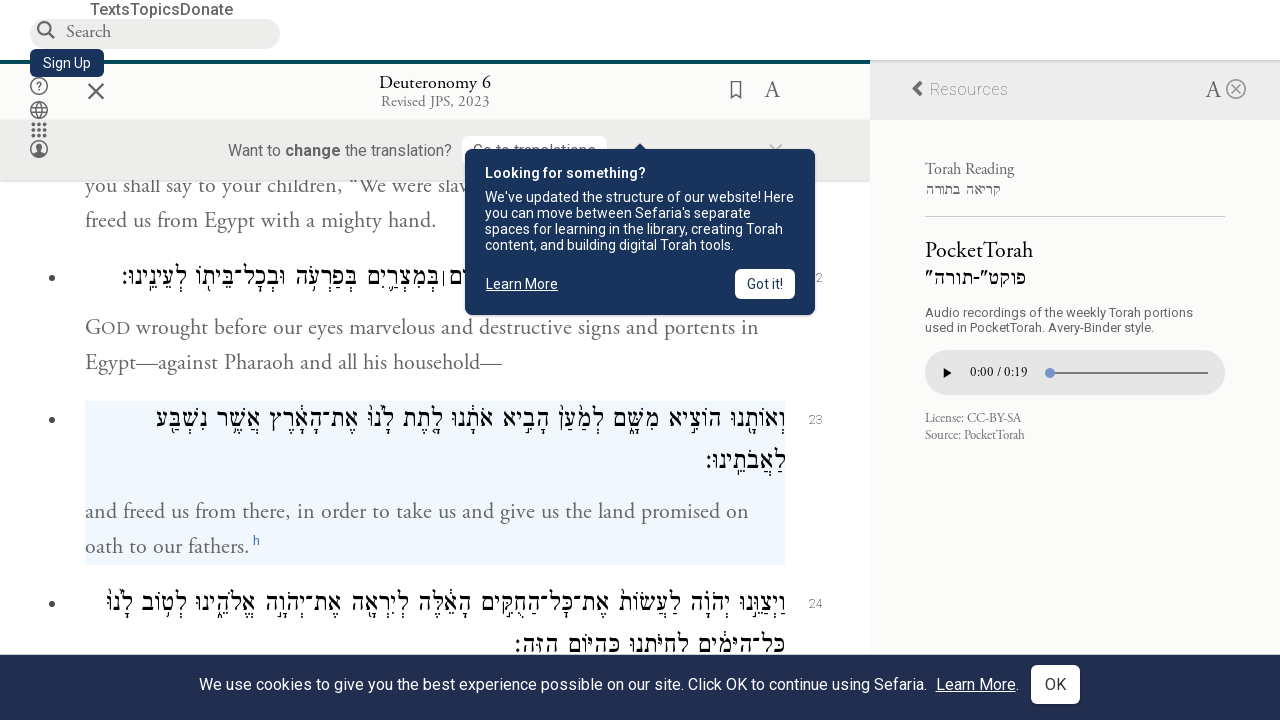

--- FILE ---
content_type: text/html; charset=utf-8
request_url: https://www.sefaria.org/Deuteronomy.6.23?lang=bi&with=Torah%20Readings&lang2=he
body_size: 24554
content:






<!DOCTYPE html>
<html lang="en">
<head>
    <title>Deuteronomy 6:23 | Sefaria Library</title>
    <meta charset="utf-8"/>
    <meta name="description" content="and freed us from there, in order to take us and give us the land promised on oath to our fathers.hfathers See note at 1.35...."/>

    

    <link rel="search" type="application/opensearchdescription+xml" title="Sefaria Search" href="https://www.sefaria.org/static/files/opensearch.xml?v=f45fa208" />

    
    <link rel="alternate" href="https://www.sefaria.org/Deuteronomy.6.23" hreflang="en" />
    <link rel="alternate" href="https://www.sefaria.org.il/Deuteronomy.6.23" hreflang="he" />
    

    
    <link rel="canonical" href="https://www.sefaria.org/Deuteronomy.6.23?lang=bi&amp;with=Torah%20Readings&amp;lang2=he" />
    

    
        <meta property="og:type" content="website"/>
    

    
        <meta property="og:description" content="and freed us from there, in order to take us and give us the land promised on oath to our fathers.hfathers See note at 1.35...."/>
        <meta property="og:image" content="https://www.sefaria.org/api/img-gen/Deuteronomy.6.23?lang=bi&platform=facebook&ven=&vhe=" />
        <meta property="og:image:type" content="image/png" />
        <meta property="og:image:width" content="1200" />
        <meta property="og:image:height" content="630" />
    

    <meta property="og:title" content="Deuteronomy 6:23 | Sefaria Library" />
    <meta property="og:url" content="https://www.sefaria.org/Deuteronomy.6.23?lang=bi&amp;with=Torah%20Readings&amp;lang2=he" />

    <meta name="twitter:card" content="summary_large_image" />
    
    <meta name="twitter:site" content="@sefariaproject" />
    <meta name="twitter:title" content="Deuteronomy 6:23 | Sefaria Library" />
    <meta name="twitter:description" content="and freed us from there, in order to take us and give us the land promised on oath to our fathers.hfathers See note at 1.35...." />
    <meta name="twitter:image" content="https://www.sefaria.org/api/img-gen/Deuteronomy.6.23?lang=bi&platform=twitter&ven=&vhe=" />

    <meta name="apple-mobile-web-app-capable" content="yes">
    <meta name="apple-itunes-app" content="app-id=1163273965">
    
    <meta name="viewport" content="width=device-width, initial-scale=1, user-scalable=no" />
    
    
    <link rel="shortcut icon" href="https://www.sefaria.org/static/icons/library/favicon.ico?v=3" sizes="48x48">
    <link rel="icon" type="image/svg+xml" href="https://www.sefaria.org/static/icons/library/favicon.svg?v=3" sizes="any">
    <link rel="icon" type="image/png" href="https://www.sefaria.org/static/icons/library/favicon.png?v=3" sizes="96x96">
    <link rel="apple-touch-icon" sizes="180x180" href="https://www.sefaria.org/static/icons/library/apple-touch-icon.png?v=3">
    <link rel="manifest" href="/site.webmanifest?v=3">
    
    <meta name="theme-color" content="#18345D">
    <meta name="apple-mobile-web-app-title"
          content="
                    Library
                  ">
    

    
    <script type="application/ld+json">{"@context": "http://schema.org", "@type": "BreadcrumbList", "itemListElement": [{"@type": "ListItem", "position": 1, "name": "Texts", "item": {"@id": "/texts"}}, {"@type": "ListItem", "position": 2, "name": "Tanakh", "item": {"@id": "/texts/Tanakh"}}, {"@type": "ListItem", "position": 3, "name": "Torah", "item": {"@id": "/texts/Tanakh/Torah"}}, {"@type": "ListItem", "position": 4, "name": "Deuteronomy", "item": {"@id": "/Deuteronomy"}}, {"@type": "ListItem", "position": 5, "name": "Chapter 6", "item": {"@id": "/Deuteronomy.6"}}, {"@type": "ListItem", "position": 6, "name": "Verse 23", "item": {"@id": "/Deuteronomy.6.23"}}]}</script>
    

    

    <script src="https://ajax.googleapis.com/ajax/libs/webfont/1.6.26/webfont.js"></script>
    <script>
        WebFont.load({
          google: {
            families: ['Crimson Text:100,200,300,400,500,600,700,800,900'],
            text: 'ăǎġḥḤḫḳḲŏŠšṭżūẓŻāīēḗęîìi̧ ̆̄'
          },
          typekit: {
            id: 'aeg8div' // Adobe Garamond Pro
          }
        });
        WebFont.load({
          google: {
            families: ['Roboto:100,200,300,400,500,600,700,800,900', 'Heebo:100,200,300,400,500,600,700,800,900:hebrew', 'Miriam Libre:400,500,600,700'] // The dotted h causes Heebo not to load.
          }
        });
        WebFont.load({
          google: {
            families: ['Noto Sans Samaritan'],
            text: 'ࠀࠁࠂࠃࠄࠅࠆࠇࠈࠉࠊࠋࠌࠍࠎࠏࠐࠑࠒࠓࠔࠕ'
          }
        });
    </script>
    <script src="https://www.gstatic.com/charts/loader.js"></script>

    <link rel="stylesheet" href="https://www.sefaria.org/static/css/common.css?v=305af3bd">
    <link rel="stylesheet" href="https://www.sefaria.org/static/font-awesome/css/font-awesome.css?v=151bd7ea">
    <link rel="stylesheet" href="https://www.sefaria.org/static/css/fonts.css?v=6a0132d4">
    <link rel="stylesheet" href="https://www.sefaria.org/static/css/header.css?v=f4c71c1c">
    <link rel="stylesheet" href="https://www.sefaria.org/static/css/popover.css?v=2e03266b">
    <link rel="stylesheet" href="https://www.sefaria.org/static/css/breakpoints.css?v=a38385e0">
    <link rel="stylesheet" type="text/css" href="https://www.sefaria.org/static/css/keyboard.css?v=2c0640d3">
        
    <link rel="stylesheet" href="https://www.sefaria.org/static/css/font-faces.css?v=8d5bcc01">
    <link rel="stylesheet" href="https://www.sefaria.org/static/css/color-palette.css?v=7a2868b2">
    <link rel="stylesheet" href="https://www.sefaria.org/static/css/themes/library-theme.css?v=75488c0c">
    <link rel="stylesheet" href="https://www.sefaria.org/static/css/themes/sheets-theme.css?v=ac584759">
    <link rel="stylesheet" href="https://www.sefaria.org/static/css/common-components.css?v=0de1860f">
    <link rel="stylesheet" href="https://www.sefaria.org/static/css/s2.css?v=56384ff2">
    <link rel="stylesheet" href="https://www.sefaria.org/static/css/s2-print.css?v=f2d661d4" media="print" />
    <!-- Specific styling to correct behavior of Unbounce banners -->
    <link rel="stylesheet" href="https://www.sefaria.org/static/css/unbounce-banner.css?v=7cb47188">

    
    
    

    <style>
        
    </style>


    
    <!-- Google Tag Manager -->
    <script>(function(w,d,s,l,i){w[l]=w[l]||[];w[l].push({'gtm.start':
    new Date().getTime(),event:'gtm.js'});var f=d.getElementsByTagName(s)[0],
    j=d.createElement(s),dl=l!='dataLayer'?'&l='+l:'';j.async=true;j.src=
    'https://www.googletagmanager.com/gtm.js?id='+i+dl;f.parentNode.insertBefore(j,f);
    })(window,document,'script','dataLayer',"GTM-NBGXSLP");</script>
    <!-- End Google Tag Manager -->

    <!-- Start VWO Async SmartCode -->
    <script type='text/javascript' id='vwoCode'>
    window._vwo_code=window._vwo_code || (function() {
    var account_id=682715,
    version = 1.5,
    settings_tolerance=2000,
    library_tolerance=2500,
    use_existing_jquery=false,
    is_spa=1,
    hide_element='body',
    hide_element_style = 'opacity:0 !important;filter:alpha(opacity=0) !important;background:none !important',
    /* DO NOT EDIT BELOW THIS LINE */
    f=false,d=document,vwoCodeEl=d.querySelector('#vwoCode'),code={use_existing_jquery:function(){return use_existing_jquery},library_tolerance:function(){return library_tolerance},hide_element_style:function(){return'{'+hide_element_style+'}'},finish:function(){if(!f){f=true;var e=d.getElementById('_vis_opt_path_hides');if(e)e.parentNode.removeChild(e)}},finished:function(){return f},load:function(e){var t=d.createElement('script');t.fetchPriority='high';t.src=e;t.type='text/javascript';t.innerText;t.onerror=function(){_vwo_code.finish()};d.getElementsByTagName('head')[0].appendChild(t)},getVersion:function(){return version},getMatchedCookies:function(e){var t=[];if(document.cookie){t=document.cookie.match(e)||[]}return t},getCombinationCookie:function(){var e=code.getMatchedCookies(/(?:^|;)\s?(_vis_opt_exp_\d+_combi=[^;$]*)/gi);e=e.map(function(e){try{var t=decodeURIComponent(e);if(!/_vis_opt_exp_\d+_combi=(?:\d+,?)+\s*$/.test(t)){return''}return t}catch(e){return''}});var i=[];e.forEach(function(e){var t=e.match(/([\d,]+)/g);t&&i.push(t.join('-'))});return i.join('|')},init:function(){if(d.URL.indexOf('__vwo_disable__')>-1)return;window.settings_timer=setTimeout(function(){_vwo_code.finish()},settings_tolerance);var e=d.createElement('style'),t=hide_element?hide_element+'{'+hide_element_style+'}':'',i=d.getElementsByTagName('head')[0];e.setAttribute('id','_vis_opt_path_hides');vwoCodeEl&&e.setAttribute('nonce',vwoCodeEl.nonce);e.setAttribute('type','text/css');if(e.styleSheet)e.styleSheet.cssText=t;else e.appendChild(d.createTextNode(t));i.appendChild(e);var n=this.getCombinationCookie();this.load('https://dev.visualwebsiteoptimizer.com/j.php?a='+account_id+'&u='+encodeURIComponent(d.URL)+'&f='+ +is_spa+'&vn='+version+(n?'&c='+n:''));return settings_timer}};window._vwo_settings_timer = code.init();return code;}());
    </script>
    <!-- End VWO Async SmartCode -->

    


    
    <!-- Hotjar Tracking Code for https://www.sefaria.org -->
    <script>
        (function(h,o,t,j,a,r){
            h.hj=h.hj||function(){(h.hj.q=h.hj.q||[]).push(arguments)};
            h._hjSettings={hjid:2695522,hjsv:6};
            a=o.getElementsByTagName('head')[0];
            r=o.createElement('script');r.async=1;
            r.src=t+h._hjSettings.hjid+j+h._hjSettings.hjsv;
            a.appendChild(r);
        })(window,document,'https://static.hotjar.com/c/hotjar-','.js?sv=');
    </script>
    
    
    <!-- Simple Analytics -->
    
    <script>
      window.sa_event = window.sa_event || function () {
        const a = [].slice.call(arguments);
        window.sa_event.q ? window.sa_event.q.push(a) : window.sa_event.q = [a];
      };
    </script>

    <!-- Unbounce Embed Code -->
    <script src="https://fd810a0513c94a16a52ef4d0d9b9c6c8.js.ubembed.com" async></script> 
</head>
 <body data-active-module="library" data-render-static="" class="interface-english ">
    
    <!-- Google Tag Manager (noscript) -->
    <noscript><iframe src="https://www.googletagmanager.com/ns.html?id=GTM-NBGXSLP"
    height="0" width="0" style="display:none;visibility:hidden"></iframe></noscript>
    <!-- End Google Tag Manager (noscript) -->
    



    

    <!--Sentry error reporting config-->
    <script>
      
        const sentryDSN = "https://87dd77e2991c48b4a69022eebb2e635f@o4505401832243200.ingest.sentry.io/4505402077675520";
      
    </script>
    <!--End Sentry error reporting config-->

    
    <!-- React will complain about whitespace -->
    <div id="s2"><div id="readerAppWrap"><a href="#main" class="sefaria-common-button  skip-link" tabindex="0" role="button">Skip to main content</a><div class="readerApp multiPanel interface-english"><div class="header" role="banner"><div class="headerInner boxShadow"><nav class="headerNavSection" aria-label="Primary navigation"><a href="/" class="home" aria-label="Sefaria library logo"></a><div class="textLinks"><a href="/texts" data-target-module="library" class="textLink"><span class="int-en">Texts</span></a><a href="/topics" data-target-module="library" class="textLink"><span class="int-en">Topics</span></a><a href="https://donate.sefaria.org/give/451346/#!/donation/checkout?c_src=Header" class="textLink donate" target="_blank"><span class="int-en">Donate</span></a></div></nav><div class="headerLinksSection"><div class="search-container"><div id="searchBox" class="searchBox" role="search" aria-label="Site search"><span class="readerNavMenuSearchButton"><img src="/static/icons/search_mdl.svg" alt="Search"/></span><input class="search serif keyboardInput" id="downshift-354289-input" placeholder="Search" aria-label="Search for Texts or Keywords Here" maxLength="75" title="Search for Texts or Keywords Here" aria-activedescendant="" aria-autocomplete="list" aria-controls="downshift-354289-menu" aria-expanded="false" aria-labelledby="downshift-354289-label" autoComplete="off" role="combobox" value=""/></div><div id="downshift-354289-menu" role="listbox" aria-labelledby="downshift-354289-label" class="autocomplete-dropdown"></div></div><a href="/register" class="sefaria-common-button  auto-width-button" tabindex="0" role="button" data-target-module="library"><span class="int-en">Sign Up</span></a><div class="header-icons"><a href="https://help.sefaria.org/hc/en-us" class="icon-only  " tabindex="0" role="button" aria-label="Help" title="Help" data-target-module="voices"><img src="/static/icons/help_mdl.svg" class="button-icon" alt="" aria-hidden="true"/></a><div class="headerDropdownMenu"><div class="dropdownLinks-button"><button class="icon-only  " aria-label="Toggle Interface Language Menu" title="Toggle Interface Language Menu"><img src="/static/icons/globallanguageswitcher_mdl.svg" class="button-icon" alt="" aria-hidden="true"/></button></div><div class="dropdownLinks-menu closed"><div class="dropdownLinks-options globeLanguageToggle"><div class="languageHeader"><span class="int-en">Site Language</span></div><div class="dropdownLanguageToggle"><span class="englishLanguageButton"><a class="englishLanguageLink active" href="#">English</a></span><a class="hebrewLanguageLink " href="#">עברית</a></div></div></div></div><div><div class="headerDropdownMenu" data-anl-feature_name="module_switcher"><div class="dropdownLinks-button" data-anl-event="modswitch_open:click"><button class="icon-only  " aria-label="Library" title="Library"><img src="/static/icons/moduleswitcher_mdl.svg" class="button-icon" alt="" aria-hidden="true"/></button></div><div class="dropdownLinks-menu closed"><div class="dropdownLinks-options moduleDropdown"><a class="dropdownItem dropdownLogoItem" href="/about" data-prevent-close="false" data-anl-event="modswitch_item_click:click" data-anl-text="About Sefaria"><img src="/static/img/logo.svg" alt="Sefaria" class="dropdownLogo"/></a><div class="dropdownSeparator"></div><a class="interfaceLinks-option int-bi dropdownItem dropdownModuleItem" href="https://www.sefaria.org/" data-anl-event="modswitch_item_click:click" data-anl-text="Library"><div class="dropdownHeader"><span class="dropdownDot" style="background-color:var(--sefaria-blue)"></span><span class="dropdownHeaderText"><span class="int-en">Library</span></span></div></a><div class="dropdownSeparator"></div><a class="interfaceLinks-option int-bi dropdownItem dropdownModuleItem" href="https://voices.sefaria.org/" target="_blank" data-anl-event="modswitch_item_click:click" data-anl-text="Voices"><div class="dropdownHeader"><span class="dropdownDot" style="background-color:var(--sheets-green)"></span><span class="dropdownHeaderText"><span class="int-en">Voices</span></span></div></a><div class="dropdownSeparator"></div><a class="interfaceLinks-option int-bi dropdownItem dropdownModuleItem" href="https://developers.sefaria.org" target="_blank" data-anl-event="modswitch_item_click:click" data-anl-text="Developers"><div class="dropdownHeader"><span class="dropdownDot" style="background-color:var(--devportal-purple)"></span><span class="dropdownHeaderText"><span class="int-en">Developers</span></span></div></a><div class="dropdownSeparator"></div><a class="dropdownItem dropdownMoreItem" href="/products" target="_blank" data-prevent-close="false" data-anl-event="modswitch_item_click:click" data-anl-text="More"><span class="int-en">More from Sefaria ›</span></a></div></div></div></div><div class="headerDropdownMenu"><div class="dropdownLinks-button"><button class="icon-only  " aria-label="Account menu" title="Account menu"><img src="/static/icons/profile_loggedout_mdl.svg" class="button-icon" alt="" aria-hidden="true"/></button></div><div class="dropdownLinks-menu closed"><div class="dropdownLinks-options"><a class="interfaceLinks-option int-bi dropdownItem" href="#"><span class="int-en">Log in</span></a><a class="interfaceLinks-option int-bi dropdownItem" href="#"><span class="int-en">Sign up</span></a><div class="dropdownSeparator"></div><div class="languageHeader"><span class="int-en">Site Language</span></div><div class="dropdownLanguageToggle"><span class="englishLanguageButton"><a class="englishLanguageLink active" href="#">English</a></span><a class="hebrewLanguageLink " href="#">עברית</a></div><div class="dropdownSeparator"></div><a class="interfaceLinks-option int-bi dropdownItem" href="/updates" data-prevent-close="false"><span class="int-en">New Additions</span></a><a class="interfaceLinks-option int-bi dropdownItem" href="https://help.sefaria.org/hc/en-us" target="_blank" data-prevent-close="false"><span class="int-en">Help</span></a></div></div></div></div></div></div></div><main id="main" role="main"><div id="panelWrapBox" class="" style="width:100%"><div class="readerPanelBox" style="width:68%;left:0%"><div class="readerPanel serif bilingual stacked light undefined" role="region" id="panel-0" data-anl-batch="{&quot;panel_number&quot;:1,&quot;content_lang&quot;:&quot;bilingual&quot;}"><div class="readerControlsOuter"><div class="categoryColorLine" style="background:var(--tanakh-teal)"></div><header class="readerControls fullPanel"><div class="readerControlsInner"><div class="leftButtons"><a href="" class="readerNavMenuCloseButton" aria-label="Close" title="Close">×</a><div aria-label="Save button" tabindex="0" class="saveButton" role="button" style="visibility:hidden"><img src="/static/icons/bookmark-filled.svg" alt="Save button"/></div></div><div class="readerTextToc attributed"><div class="readerTextTocBox" role="heading" aria-level="1" aria-live="polite"><a href="Deuteronomy.6.23" data-target-module="library" aria-label="Show Connection Panel contents for Deuteronomy 6:23"><div class="readerControlsTitle"><h1><span class="contentSpan en" lang="en">Deuteronomy 6:23</span><span class="contentSpan he" lang="he"></span></h1></div><div class="readerTextVersion"></div></a></div></div><div class="rightButtons"><div aria-label="Save &quot;Deuteronomy 6:23&quot;" tabindex="0" class="saveButton tooltip-toggle" role="button"><img src="/static/icons/bookmark.svg" alt="Save &quot;Deuteronomy 6:23&quot;"/></div><div class="readerDropdownMenu"><div class="dropdownLinks-button"><div aria-label="Text display options" tabindex="0" class="readerOptionsTooltip tooltip-toggle" role="button"><span class="readerOptions" aria-haspopup="true" tabindex="-1"><span class="int-en"> <img src="/static/img/lang_icon_english.svg" alt="Toggle Reader Menu Display Settings"/></span></span></div></div><div class="dropdownLinks-menu closed"><div class="texts-properties-menu" role="dialog" aria-label="Text display options" tabindex="-1" data-prevent-close="true"><div class="show-source-translation-buttons" role="radiogroup" aria-label="Source-translation toggle"><label class="button"><span class="int-en">Source</span><input type="radio" id="Source0" name="languageOptions0" value="Source"/></label><label class="button"><span class="int-en">Translation</span><input type="radio" id="Translation0" name="languageOptions0" value="Translation"/></label><label class="button"><span class="int-en">Source with Translation</span><input type="radio" id="Source with Translation0" checked="" name="languageOptions0" value="Source with Translation"/></label></div><div class="text-menu-border"></div><div class="layout-button-line" role="radiogroup" aria-label="text layout toggle"><span class="int-en">Layout</span><div class="layout-options"><div class="layout-button focus-visible"><label class="button"><span class="int-en">Show Source &amp; Translation Stacked</span><input type="radio" id="stacked0" checked="" name="layout-options" value="stacked" style="--url:url(/static/icons/bi-ltr-stacked.svg)"/></label></div><div class="layout-button focus-visible"><label class="button"><span class="int-en">Show RTL Text Left of LTR Text</span><input type="radio" id="heLeft0" name="layout-options" value="heLeft" style="--url:url(/static/icons/bi-ltr-heLeft.svg)"/></label></div></div></div><div class="text-menu-border"></div><div class="font-size-line"><button class="font-size-button" aria-label="Decrease font size"><img src="/static/icons/reduce_font.svg" alt="Decrease font size"/></button><span class="int-en">Font Size</span><button class="font-size-button" aria-label="Increase font size"><img src="/static/icons/enlarge_font.svg" alt="Increase font size"/></button></div><div class="text-menu-border"></div></div></div></div></div></div></header><div class="readerControls transLangPrefSuggBann"><div class="readerControlsInner transLangPrefSuggBannInner sans-serif"><div class="transLangPrefCentered"><span class="int-en"> Want to <span class="bold">change</span> the translation?</span><div class="yesNoGroup"><button tabindex="0" class="yesNoButton" aria-label="Go to translations"><span class="int-en">Go to translations</span></button></div></div><a href="" class="readerNavMenuCloseButton" aria-label="Close" title="Close">×</a></div></div></div><div class="readerContent" style="font-size:62.5%"><div class="textColumn"><div class="textRange basetext loading"><div class="title"><div class="titleBox" role="heading" aria-level="2"><div class="loadingMessage sans-serif " aria-live="polite" aria-label="Loading status"><span class="int-en">Loading...</span></div></div></div><div class="text"><div class="textInner"></div></div></div><div class="loadingMessage sans-serif base next final" aria-live="polite" aria-label="Loading status"><span class="int-en"> </span></div></div></div></div></div><div class="readerPanelBox sidebar" style="width:32%;left:68%"><div class="readerPanel serif hebrew segmented light undefined" role="region" id="panel-1" data-anl-batch="{&quot;panel_number&quot;:2,&quot;content_lang&quot;:&quot;hebrew&quot;}"><div class="readerControlsOuter"><header class="readerControls connectionsHeader fullPanel"><div class="readerControlsInner"><div class="readerTextToc"><div class="connectionsPanelHeader"><a href="/Deuteronomy.6.23?lang=bi&amp;with=all&amp;lang2=he" class="connectionsHeaderTitle sans-serif active"><span class="int-en"><i class="fa fa-chevron-left"></i>Resources</span></a><div class="rightButtons"><div><div class="dropdownLinks-button"><div aria-label="Text display options" tabindex="0" class="readerOptionsTooltip tooltip-toggle" role="button"><span class="readerOptions" aria-haspopup="true" tabindex="-1"><span class="int-en"> <img src="/static/img/lang_icon_english.svg" alt="Toggle Reader Menu Display Settings"/></span></span></div></div><div class="dropdownLinks-menu closed"><div class="texts-properties-menu" role="dialog" aria-label="Text display options" tabindex="-1" data-prevent-close="true"><div class="show-source-translation-buttons" role="radiogroup" aria-label="Source-translation toggle"><label class="button"><span class="int-en">Source</span><input type="radio" id="Source1" checked="" name="languageOptions1" value="Source"/></label><label class="button"><span class="int-en">Translation</span><input type="radio" id="Translation1" name="languageOptions1" value="Translation"/></label></div><div class="text-menu-border"></div></div></div></div><a href="/Deuteronomy.6.23?lang=bi&amp;lang2=he" class="readerNavMenuCloseButton circledX" aria-label="Close" title="Close"><img src="/static/icons/circled-x.svg" alt="Close" aria-hidden="true"/></a></div></div></div></div></header></div><div class="readerContent" style="font-size:62.5%"><div class="connectionsPanel textList fullPanel"><div class="texts content"><div class="contentInner"><div class="loadingMessage sans-serif " aria-live="polite" aria-label="Loading status"><span class="int-en">Loading...</span></div></div></div></div></div></div></div></div></main></div></div></div>
    
    

    

    <div id="overlay"></div>

    <script src="https://unpkg.com/react@16/umd/react.production.min.js"></script>
    <script src="https://unpkg.com/react-dom@16/umd/react-dom.production.min.js"></script>
    <script src="https://cdnjs.cloudflare.com/ajax/libs/jquery/2.2.4/jquery.min.js"></script>
    <script src="https://cdnjs.cloudflare.com/ajax/libs/jqueryui/1.12.1/jquery-ui.js"></script>

    <script src="https://www.sefaria.org/static/js/lib/keyboard.js?v=0730f107"></script>
    <script src="https://www.sefaria.org/static/js/analyticsEventTracker.js?v=904cda71"></script>
    <script src="/data.1769818591.js"></script>

    <script>
      
      if (!window.jQuery) {
        console.log('loading jquery locally');
        document.write('<script src="/static/js/lib/jquery.js"><\/script><script src="/static/js/lib/jquery-ui.js"><\/script>');
      }
      if (!window.React) {
          console.log('loading react locally');
          document.write('<script src="/static/js/lib/react.development.js"><\/script><script src="/static/js/lib/react-dom.development.js"><\/script>');
      }

      var DJANGO_VARS = {
        props:         {"_uid": null, "_email": "", "slug": "", "is_moderator": false, "is_editor": false, "is_sustainer": false, "full_name": "", "profile_pic_url": "", "is_history_enabled": true, "translationLanguagePreference": null, "versionPrefsByCorpus": {}, "following": [], "blocking": [], "calendars": [{"title": {"en": "Parashat Hashavua", "he": "פרשת השבוע"}, "displayValue": {"en": "Beshalach", "he": "בשלח"}, "url": "Exodus.13.17-17.16", "ref": "Exodus 13:17-17:16", "heRef": "שמות י״ג:י״ז-י״ז:ט״ז", "order": 1, "category": "Tanakh", "extraDetails": {"aliyot": ["Exodus 13:17-14:8", "Exodus 14:9-14:14", "Exodus 14:15-14:25", "Exodus 14:26-15:26", "Exodus 15:27-16:10", "Exodus 16:11-16:36", "Exodus 17:1-17:16", "Exodus 17:14-17:16"]}, "description": {"en": "Beshalach (“When He Let Go”) describes the splitting of the Red Sea and the song the Israelites sing upon crossing through. In the desert, God sweetens bitter water and provides manna and quail. The portion ends recounting the victory of the Israelites against an attack by the Amalekites.", "he": "בפרשת בשלח מתוארות קריעת ים סוף, טביעת חיל מצרים, הצלת בני ישראל ושירת הים ששרו משה ובני ישראל על ים סוף, וכן שירת מרים. בני ישראל מגיעים למדבר ומתלוננים, ואלוהים ממתיק להם מים מרים ומספק להם מן ושליו לאכול. משה מכה בצור ברפידים ומוציא ממנו מים, ויהושע מנהיג שם את העם במלחמה נגד עמלק."}}, {"title": {"en": "Haftarah (A)", "he": "הפטרה (א)"}, "displayValue": {"en": "Judges 4:4-5:31", "he": "שופטים ד׳:ד׳-ה׳:ל״א"}, "url": "Judges.4.4-5.31", "ref": "Judges 4:4-5:31", "order": 2, "category": "Tanakh"}, {"title": {"en": "Daf Yomi", "he": "דף יומי"}, "displayValue": {"en": "Menachot 20", "he": "מנחות כ׳"}, "url": "Menachot.20", "ref": "Menachot 20", "order": 3, "category": "Talmud"}, {"title": {"en": "929", "he": "929"}, "displayValue": {"en": "Leviticus 20 (110)", "he": "ויקרא כ׳ (110)"}, "url": "Leviticus.20", "ref": "Leviticus 20", "order": 4, "category": "Tanakh"}, {"title": {"en": "Daily Mishnah", "he": "משנה יומית"}, "displayValue": {"en": "Mishnah Temurah 2:1-2", "he": "משנה תמורה ב׳:א׳-ב׳"}, "url": "Mishnah_Temurah.2.1-2", "ref": "Mishnah Temurah 2:1-2", "order": 5, "category": "Mishnah"}, {"title": {"en": "Daily Rambam", "he": "הרמב\"ם היומי"}, "displayValue": {"en": "Kings and Wars 10", "he": "הלכות מלכים ומלחמות י׳"}, "url": "Mishneh_Torah,_Kings_and_Wars.10", "ref": "Mishneh Torah, Kings and Wars 10", "order": 6, "category": "Halakhah"}, {"title": {"en": "Daily Rambam (3 Chapters)", "he": "הרמב\"ם היומי (3 פרקים)"}, "displayValue": {"en": "Kings and Wars 4-6", "he": "הלכות מלכים ומלחמות ד׳-ו׳"}, "url": "Mishneh_Torah,_Kings_and_Wars.4-6", "ref": "Mishneh Torah, Kings and Wars 4-6", "order": 7, "category": "Halakhah"}, {"title": {"en": "Daf a Week", "he": "דף השבוע"}, "displayValue": {"en": "Nedarim 66", "he": "נדרים ס״ו"}, "url": "Nedarim.66", "ref": "Nedarim 66", "order": 8, "category": "Talmud"}, {"title": {"en": "Halakhah Yomit", "he": "הלכה יומית"}, "displayValue": {"en": "Shulchan Arukh, Orach Chayim 147:4-6", "he": "שולחן ערוך, אורח חיים קמ״ז:ד׳-ו׳"}, "url": "Shulchan_Arukh,_Orach_Chayim.147.4-6", "ref": "Shulchan Arukh, Orach Chayim 147:4-6", "order": 9, "category": "Halakhah"}, {"title": {"en": "Arukh HaShulchan Yomi", "he": "ערוך השולחן היומי"}, "displayValue": {"en": "Orach Chaim 247:9-248:1", "he": "אורח חיים רמ״ז:ט׳-רמ״ח:א׳"}, "url": "Arukh_HaShulchan,_Orach_Chaim.247.9-248.1", "ref": "Arukh HaShulchan, Orach Chaim 247:9-248:1", "order": 10, "category": "Halakhah"}, {"title": {"en": "Tanakh Yomi", "he": "תנ\"ך יומי"}, "displayValue": {"en": "Beshalach", "he": "בשלח"}, "url": "Exodus.13.17-17.16", "ref": "Exodus 13:17-17:16", "order": 11, "category": "Tanakh"}, {"title": {"en": "Chok LeYisrael", "he": "חק לישראל"}, "displayValue": {"en": "Beshalach", "he": "בשלח"}, "url": "collections/חק-לישראל?tag=Beshalach", "order": 12, "category": "Tanakh"}, {"title": {"en": "Tanya Yomi", "he": "תניא יומי"}, "displayValue": {"en": "13 Shevat", "he": "יג שבט"}, "url": "Tanya,_Part_I;_Likkutei_Amarim.23.12", "ref": "Tanya, Part I; Likkutei Amarim 23:12", "order": 15, "category": "Chasidut"}, {"title": {"en": "Yerushalmi Yomi", "he": "ירושלמי יומי"}, "displayValue": {"en": "Jerusalem Talmud Gittin 11", "he": "תלמוד ירושלמי גיטין יא"}, "url": "Jerusalem_Talmud_Gittin.2.2.2-3.3", "ref": "Jerusalem Talmud Gittin 2:2:2-3:3", "order": 16, "category": "Talmud"}], "notificationCount": 0, "notifications": [], "saved": {"loaded": false, "items": []}, "last_place": [], "activeModule": "library", "last_cached": 1769818590.5315764, "multiPanel": true, "initialPath": "/Deuteronomy.6.23?lang=bi&with=Torah%20Readings&lang2=he", "interfaceLang": "english", "domainModules": {"en": {"library": "https://www.sefaria.org", "voices": "https://voices.sefaria.org"}, "he": {"library": "https://www.sefaria.org.il", "voices": "https://chiburim.sefaria.org.il"}}, "translation_language_preference_suggestion": null, "initialSettings": {"language": "bilingual", "layoutDefault": "segmented", "layoutTalmud": "continuous", "layoutTanakh": "segmented", "aliyotTorah": "aliyotOff", "vowels": "all", "punctuationTalmud": "punctuationOn", "biLayout": "stacked", "color": "light", "fontSize": 62.5}, "numLibraryTopics": 5647, "_siteSettings": {"TORAH_SPECIFIC": true, "SITE_NAME": {"en": "Sefaria", "he": "ספריא"}, "LIBRARY_NAME": {"en": "The Sefaria Library", "he": "האוסף של ספריא"}, "SUPPORTED_TRANSLATION_LANGUAGES": ["en", "es", "fr", "de"], "COLLECTIONS_BUCKET": "sefaria-collection-images", "PROFILES_BUCKET": "sefaria-profile-pictures", "UGC_BUCKET": "sheet-user-uploaded-media", "TOPICS_BUCKET": "img.sefaria.org", "HELP_CENTER_URLS": {"EN_US": "https://help.sefaria.org/hc/en-us", "HE": "https://help.sefaria.org/hc/he", "GETTING_STARTED": "https://help.sefaria.org/hc/en-us/articles/21471911125020-Video-Guide-How-to-Get-Started-Navigating-the-Library", "TRANSLATION_PREFERENCE_EN": "https://help.sefaria.org/hc/en-us/articles/18613593620636-How-to-Choose-a-Preferred-Translation", "TRANSLATION_PREFERENCE_HE": "https://help.sefaria.org/hc/he/articles/18613593620636-%D7%91%D7%97%D7%99%D7%A8%D7%AA-%D7%AA%D7%A8%D7%92%D7%95%D7%9D-%D7%9E%D7%95%D7%A2%D7%93%D7%A3"}, "WHAT_ARE_VOICES_PATHS": {"en": "/sheets/674324", "he": "/sheets/674327"}, "MODULE_SWITCHER_LEARN_MORE_PATH": {"en": "/sheets/689609", "he": "/sheets/689610"}, "HELP_CENTER_REDIRECTS": {"en": {"215584": "https://help.sefaria.org/hc/en-us/sections/12756520483868-Text-Formatting-Accessibility", "218610": "https://help.sefaria.org/hc/en-us/sections/18613320256156-Translations", "231440": "https://help.sefaria.org/hc/en-us/categories/12756350371100-Donations", "210670": "https://help.sefaria.org/hc/en-us/categories/13368526623132-Getting-Started", "213949": "https://help.sefaria.org/hc/en-us/articles/21806344785308-How-to-Contact-Sefaria", "218612": "https://help.sefaria.org/hc/en-us/sections/12756518640668-How-to-Reuse-Download-and-Otherwise-Reproduce-Texts", "225828": "https://help.sefaria.org/hc/en-us/sections/20094783356956-The-Sheet-Editor", "218668": "https://help.sefaria.org/hc/en-us/articles/18613227644316-How-to-Find-Interconnected-Texts", "219447": "https://help.sefaria.org/hc/en-us/articles/18472472138652-Quick-Guide-Meet-the-Resource-Panel", "228381": "https://help.sefaria.org/hc/en-us/sections/12756518640668-How-to-Reuse-Download-and-Otherwise-Reproduce-Texts", "220945": "https://help.sefaria.org/hc/en-us/categories/19814642862876-Sefaria-s-Mobile-Apps", "233647": "https://help.sefaria.org/hc/en-us/sections/12756555356956-Study-and-Reference-Tools", "233017": "https://help.sefaria.org/hc/en-us/articles/20533111968540-How-to-Use-Source-Sheet-Collections", "211565": "https://help.sefaria.org/hc/en-us/sections/12721846793116-How-to-Find-Texts", "393695": "https://help.sefaria.org/hc/en-us/sections/20094783356956-The-Sheet-Editor", "429277": "https://help.sefaria.org/hc/en-us/articles/18472614956956-Quick-Guide-Meet-the-A-%D7%90-menu", "231377": "https://help.sefaria.org/hc/en-us/sections/20094169893276-All-About-Topics-Pages", "519205": "https://help.sefaria.org/hc/en-us/articles/18472576952988-Quick-Guide-Meet-the-Table-of-Contents", "289837": "https://help.sefaria.org/hc/en-us/articles/20533111968540-How-to-Use-Source-Sheet-Collections", "274871": "https://help.sefaria.org/hc/en-us/sections/12756555356956-Study-and-Reference-Tools", "303276": "https://help.sefaria.org/hc/en-us/categories/12756351595932-Your-Account", "379494": "https://help.sefaria.org/hc/en-us/sections/12756538060956-Text-Specific-Special-Features", "303288": "https://help.sefaria.org/hc/en-us/categories/12756351595932-Your-Account", "359083": "https://help.sefaria.org/hc/en-us/sections/17430252462236-Managing-Your-Donation", "330784": "https://help.sefaria.org/hc/en-us/articles/18472380899484-Quick-Guide-Meet-the-Homepage", "483970": "https://help.sefaria.org/hc/en-us/sections/18613320256156-Translations-and-Language-Preferences", "511573": "https://help.sefaria.org/hc/en-us/sections/18613320256156-Translations-and-Language-Preferences", "497893": "https://help.sefaria.org/hc/en-us/sections/12756555356956-Study-and-Reference-Tools", "477118": "https://help.sefaria.org/hc/en-us/sections/18472260943900-Sefaria-101-Quick-Guides-and-Sefaria-Basics", "218839": "https://help.sefaria.org/hc/en-us/sections/20094783356956-The-Sheet-Editor", "212911": "https://help.sefaria.org/hc/en-us/sections/20094783356956-All-About-Source-Sheets", "529099": "https://help.sefaria.org/hc/en-us/sections/20235182393244-Sefaria-for-Google-Docs", "584561": "https://help.sefaria.org/hc/en-us/sections/20235182393244-Sefaria-for-Google-Docs"}, "he": {"328503": "https://help.sefaria.org/hc/he/articles/20234245638428-%D7%9B%D7%99%D7%A6%D7%93-%D7%9C%D7%9E%D7%A6%D7%95%D7%90-%D7%9E%D7%99%D7%93%D7%A2-%D7%91%D7%99%D7%95%D7%92%D7%A8%D7%A4%D7%99-%D7%90%D7%95%D7%93%D7%95%D7%AA-%D7%93%D7%9E%D7%95%D7%99%D7%95%D7%AA-%D7%9E%D7%94%D7%AA%D7%9C%D7%9E%D7%95%D7%93", "243658": "https://help.sefaria.org/hc/he/categories/19814642862876-%D7%94%D7%A9%D7%99%D7%9E%D7%95%D7%A9-%D7%91%D7%99%D7%99%D7%A9%D7%95%D7%9E%D7%95%D7%9F-%D7%A1%D7%A4%D7%A8%D7%99%D7%90", "241176": "https://help.sefaria.org/hc/he/sections/12756518640668-%D7%A9%D7%97%D7%96%D7%95%D7%A8-%D7%94%D7%93%D7%A4%D7%A1%D7%94-%D7%95%D7%94%D7%A4%D7%A6%D7%AA-%D7%9E%D7%A7%D7%95%D7%A8%D7%95%D7%AA", "288330": "https://help.sefaria.org/hc/he/sections/12756518640668-%D7%A9%D7%97%D7%96%D7%95%D7%A8-%D7%94%D7%93%D7%A4%D7%A1%D7%94-%D7%95%D7%94%D7%A4%D7%A6%D7%AA-%D7%9E%D7%A7%D7%95%D7%A8%D7%95%D7%AA", "399333": "https://help.sefaria.org/hc/he/sections/20094783356956-%D7%99%D7%A6%D7%99%D7%A8%D7%AA-%D7%93%D7%A4%D7%99-%D7%9E%D7%A7%D7%95%D7%A8%D7%95%D7%AA-%D7%91%D7%A1%D7%A4%D7%A8%D7%99%D7%90", "242573": "https://help.sefaria.org/hc/he/articles/18490652948508-%D7%9B%D7%99%D7%A6%D7%93-%D7%9C%D7%94%D7%93%D7%A4%D7%99%D7%A1-%D7%9E%D7%A7%D7%95%D7%A8%D7%95%D7%AA-%D7%9E%D7%94%D7%A1%D7%A4%D7%A8%D7%99%D7%99%D7%94", "244351": "https://help.sefaria.org/hc/he/sections/12721846793116-%D7%92%D7%99%D7%A9%D7%94-%D7%9C%D7%9E%D7%A7%D7%95%D7%A8%D7%95%D7%AA", "615752": "https://help.sefaria.org/hc/he/sections/12756520483868-%D7%90%D7%A4%D7%A9%D7%A8%D7%95%D7%99%D7%95%D7%AA-%D7%A4%D7%95%D7%A8%D7%9E%D7%98-%D7%98%D7%A7%D7%A1%D7%98-%D7%95%D7%A0%D7%92%D7%99%D7%A9%D7%95%D7%AA", "239441": "https://help.sefaria.org/hc/he/sections/12756520483868-%D7%90%D7%A4%D7%A9%D7%A8%D7%95%D7%99%D7%95%D7%AA-%D7%A4%D7%95%D7%A8%D7%9E%D7%98-%D7%98%D7%A7%D7%A1%D7%98-%D7%95%D7%A0%D7%92%D7%99%D7%A9%D7%95%D7%AA", "288327": "https://help.sefaria.org/hc/he/articles/18472472138652-%D7%9E%D7%93%D7%A8%D7%99%D7%9A-%D7%9E%D7%94%D7%99%D7%A8-%D7%94%D7%9B%D7%99%D7%A8%D7%95-%D7%90%D7%AA-%D7%A1%D7%A8%D7%92%D7%9C-%D7%94%D7%A7%D7%99%D7%A9%D7%95%D7%A8%D7%99%D7%9D-%D7%95%D7%94%D7%9B%D7%9C%D7%99%D7%9D", "569973": "https://help.sefaria.org/hc/he/categories/20332917021212-%D7%99%D7%A6%D7%99%D7%A8%D7%AA-%D7%93%D7%A4%D7%99-%D7%9E%D7%A7%D7%95%D7%A8%D7%95%D7%AA-%D7%95%D7%A9%D7%99%D7%9E%D7%95%D7%A9-%D7%91%D7%AA%D7%95%D7%A1%D7%A4%D7%99%D7%9D-%D7%9C%D7%93%D7%A4%D7%93%D7%A4%D7%9F", "382833": "https://help.sefaria.org/hc/he/sections/12756538060956-%D7%A4%D7%99%D7%A6-%D7%A8%D7%99%D7%9D-%D7%9C%D7%A9%D7%99%D7%9E%D7%95%D7%A9-%D7%A2%D7%9D-%D7%9E%D7%A7%D7%95%D7%A8%D7%95%D7%AA-%D7%9E%D7%A1%D7%95%D7%99%D7%9E%D7%99%D7%9D", "332893": "https://help.sefaria.org/hc/he/articles/18472380899484-%D7%9E%D7%93%D7%A8%D7%99%D7%9A-%D7%9E%D7%94%D7%99%D7%A8-%D7%94%D7%9B%D7%99%D7%A8%D7%95-%D7%90%D7%AA-%D7%A2%D7%9E%D7%95%D7%93-%D7%94%D7%91%D7%99%D7%AA", "242826": "https://help.sefaria.org/hc/he/articles/18613227644316-%D7%9B%D7%99%D7%A6%D7%93-%D7%9C%D7%90%D7%AA%D7%A8-%D7%9E%D7%A7%D7%95%D7%A8%D7%95%D7%AA-%D7%9E%D7%A7%D7%95%D7%A9%D7%A8%D7%99%D7%9D", "239814": "https://help.sefaria.org/hc/he/categories/12721826687772-%D7%94%D7%A9%D7%99%D7%9E%D7%95%D7%A9-%D7%91%D7%A1%D7%A4%D7%A8%D7%99%D7%90", "293375": "https://help.sefaria.org/hc/he/categories/20332917021212-%D7%99%D7%A6%D7%99%D7%A8%D7%AA-%D7%93%D7%A4%D7%99-%D7%9E%D7%A7%D7%95%D7%A8%D7%95%D7%AA-%D7%95%D7%A9%D7%99%D7%9E%D7%95%D7%A9-%D7%91%D7%AA%D7%95%D7%A1%D7%A4%D7%99%D7%9D-%D7%9C%D7%93%D7%A4%D7%93%D7%A4%D7%9F", "288326": "https://help.sefaria.org/hc/he/sections/12756555356956-%D7%9B%D7%9C%D7%99%D7%9D-%D7%9C%D7%9C%D7%99%D7%9E%D7%95%D7%93-%D7%91%D7%A1%D7%A4%D7%A8%D7%99%D7%90", "242831": "https://help.sefaria.org/hc/he/sections/17430252462236-%D7%A0%D7%99%D7%94%D7%95%D7%9C-%D7%AA%D7%A8%D7%95%D7%9E%D7%95%D7%AA-%D7%A9%D7%A0%D7%99%D7%AA%D7%A0%D7%95-%D7%9C%D7%A1%D7%A4%D7%A8%D7%99%D7%90", "541372": "https://help.sefaria.org/hc/he/categories/13368526623132-%D7%9E%D7%99%D7%93%D7%A2-%D7%91%D7%A1%D7%99%D7%A1%D7%99-%D7%A2%D7%9C-%D7%A1%D7%A4%D7%A8%D7%99%D7%90", "542809": "https://help.sefaria.org/hc/he/articles/21806344785308-%D7%99%D7%A6%D7%99%D7%A8%D7%AA-%D7%A7%D7%A9%D7%A8-%D7%A2%D7%9D-%D7%A1%D7%A4%D7%A8%D7%99%D7%90", "540832": "https://help.sefaria.org/hc/he/sections/20094783356956-%D7%99%D7%A6%D7%99%D7%A8%D7%AA-%D7%93%D7%A4%D7%99-%D7%9E%D7%A7%D7%95%D7%A8%D7%95%D7%AA-%D7%91%D7%A1%D7%A4%D7%A8%D7%99%D7%90"}}}, "_debug": false, "_debug_mode": null, "headerMode": false, "initialPanels": [{"mode": "Text", "ref": "Deuteronomy 6:23", "refs": ["Deuteronomy 6:23"], "currVersions": {"en": {"languageFamilyName": "", "versionTitle": ""}, "he": {"languageFamilyName": "", "versionTitle": ""}}, "versionFilter": [], "highlightedRefs": ["Deuteronomy 6:23"], "showHighlight": true, "connectionsMode": "Torah Readings", "selectedWords": null, "sidebarSearchQuery": null, "selectedNamedEntity": null, "selectedNamedEntityText": null, "settings": {"language": "bilingual"}, "text": {"versions": [{"status": "locked", "priority": 2.0, "license": "CC-BY-SA", "versionNotes": "<i>Miqra According to the Masorah</i> (MAM) is a digital Hebrew edition of the Tanakh based on the Aleppo Codex and related manuscripts. It is designed for readers, and as such it contains added elements to aid vocalization of the text. For instance: When an accent is marked in an unstressed syllable, an extra accent is added in the proper place (<i>pashta</i>, <i>zarqa</i>, <i>segol</i>, <i>telisha</i>). <i>Legarmeih</i> and <i>paseq</i> are visibly distinguished. <i>Qamaz qatan</i> is indicated by its designated Unicode character (alternatives are documented where traditions differ about its application).<br>The text of MAM is fully documented. The <a href=\"https://he.wikisource.org/wiki/%D7%9E%D7%A9%D7%AA%D7%9E%D7%A9:Dovi/%D7%9E%D7%A7%D7%A8%D7%90_%D7%A2%D7%9C_%D7%A4%D7%99_%D7%94%D7%9E%D7%A1%D7%95%D7%A8%D7%94/%D7%9E%D7%99%D7%93%D7%A2_%D7%A2%D7%9C_%D7%9E%D7%94%D7%93%D7%95%D7%A8%D7%94_%D7%96%D7%95\">complete introduction</a> to the edition (Hebrew) explains the types of editorial decisions that have been made and the reasons for them (<a href=\"https://en.wikisource.org/wiki/User:Dovi/Miqra_according_to_the_Masorah#About_this_Edition_(English_Abstract)\">English abstract</a>). In addition, every word in the Bible about which there is some textual concern or ambiguity includes a documentation note; these notes can be viewed conveniently <a href=\"https://bdenckla.github.io/MAM-with-doc/\">here</a>. If an error is discovered, it may be reported to <a href=\"https://he.wikisource.org/wiki/%D7%A9%D7%99%D7%97%D7%AA_%D7%9E%D7%A9%D7%AA%D7%9E%D7%A9:Dovi\">User:Dovi</a> at Hebrew Wikisource. Please check the documentation notes before reporting an error.", "formatAsPoetry": "", "digitizedBySefaria": "", "method": "", "heversionSource": "", "versionUrl": "", "versionTitleInHebrew": "מקרא על פי המסורה", "versionNotesInHebrew": "", "shortVersionTitle": "", "shortVersionTitleInHebrew": "", "extendedNotes": "", "extendedNotesHebrew": "", "purchaseInformationImage": "", "purchaseInformationURL": "", "hasManuallyWrappedRefs": "", "language": "he", "versionSource": "https://he.wikisource.org/wiki/%D7%9E%D7%A9%D7%AA%D7%9E%D7%A9:Dovi/%D7%9E%D7%A7%D7%A8%D7%90_%D7%A2%D7%9C_%D7%A4%D7%99_%D7%94%D7%9E%D7%A1%D7%95%D7%A8%D7%94", "versionTitle": "Miqra according to the Masorah", "actualLanguage": "he", "languageFamilyName": "hebrew", "isSource": true, "isPrimary": true, "direction": "rtl", "text": ["וְזֹ֣את הַמִּצְוָ֗ה הַֽחֻקִּים֙ וְהַמִּשְׁפָּטִ֔ים אֲשֶׁ֥ר צִוָּ֛ה יְהֹוָ֥ה אֱלֹהֵיכֶ֖ם לְלַמֵּ֣ד אֶתְכֶ֑ם לַעֲשׂ֣וֹת בָּאָ֔רֶץ אֲשֶׁ֥ר אַתֶּ֛ם עֹבְרִ֥ים שָׁ֖מָּה לְרִשְׁתָּֽהּ׃", "לְמַ֨עַן תִּירָ֜א אֶת־יְהֹוָ֣ה אֱלֹהֶ֗יךָ לִ֠שְׁמֹ֠ר אֶת־כׇּל־חֻקֹּתָ֣יו וּמִצְוֺתָיו֮ אֲשֶׁ֣ר אָנֹכִ֣י מְצַוֶּ֒ךָ֒ אַתָּה֙ וּבִנְךָ֣ וּבֶן־בִּנְךָ֔ כֹּ֖ל יְמֵ֣י חַיֶּ֑יךָ וּלְמַ֖עַן יַאֲרִכֻ֥ן יָמֶֽיךָ׃", "וְשָׁמַעְתָּ֤ יִשְׂרָאֵל֙ וְשָׁמַרְתָּ֣ לַעֲשׂ֔וֹת אֲשֶׁר֙ יִיטַ֣ב לְךָ֔ וַאֲשֶׁ֥ר תִּרְבּ֖וּן מְאֹ֑ד כַּאֲשֶׁר֩ דִּבֶּ֨ר יְהֹוָ֜ה אֱלֹהֵ֤י אֲבֹתֶ֙יךָ֙ לָ֔ךְ אֶ֛רֶץ זָבַ֥ת חָלָ֖ב וּדְבָֽשׁ׃&nbsp;<span class=\"mam-spi-pe\">{פ}</span><br>", "שְׁמַ֖<big>ע</big> יִשְׂרָאֵ֑ל יְהֹוָ֥ה אֱלֹהֵ֖ינוּ יְהֹוָ֥ה&thinsp;<small>׀</small>&thinsp;אֶחָֽ<big>ד</big>׃", "וְאָ֣הַבְתָּ֔ אֵ֖ת יְהֹוָ֣ה אֱלֹהֶ֑יךָ בְּכׇל־לְבָבְךָ֥ וּבְכׇל־נַפְשְׁךָ֖ וּבְכׇל־מְאֹדֶֽךָ׃", "וְהָי֞וּ הַדְּבָרִ֣ים הָאֵ֗לֶּה אֲשֶׁ֨ר אָנֹכִ֧י מְצַוְּךָ֛ הַיּ֖וֹם עַל־לְבָבֶֽךָ׃", "וְשִׁנַּנְתָּ֣ם לְבָנֶ֔יךָ וְדִבַּרְתָּ֖ בָּ֑ם בְּשִׁבְתְּךָ֤ בְּבֵיתֶ֙ךָ֙ וּבְלֶכְתְּךָ֣ בַדֶּ֔רֶךְ וּֽבְשׇׁכְבְּךָ֖ וּבְקוּמֶֽךָ׃", "וּקְשַׁרְתָּ֥ם לְא֖וֹת עַל־יָדֶ֑ךָ וְהָי֥וּ לְטֹטָפֹ֖ת בֵּ֥ין עֵינֶֽיךָ׃", "וּכְתַבְתָּ֛ם עַל־מְזֻז֥וֹת בֵּיתֶ֖ךָ וּבִשְׁעָרֶֽיךָ׃&nbsp;<span class=\"mam-spi-samekh\">{ס}</span>&nbsp;&nbsp;&nbsp;&nbsp;&nbsp;&nbsp;&nbsp;&nbsp;", "וְהָיָ֞ה כִּ֥י יְבִיאֲךָ֣&thinsp;<b>׀</b> יְהֹוָ֣ה אֱלֹהֶ֗יךָ אֶל־הָאָ֜רֶץ אֲשֶׁ֨ר נִשְׁבַּ֧ע לַאֲבֹתֶ֛יךָ לְאַבְרָהָ֛ם לְיִצְחָ֥ק וּֽלְיַעֲקֹ֖ב לָ֣תֶת לָ֑ךְ עָרִ֛ים גְּדֹלֹ֥ת וְטֹבֹ֖ת אֲשֶׁ֥ר לֹא־בָנִֽיתָ׃", "וּבָ֨תִּ֜ים מְלֵאִ֣ים כׇּל־טוּב֮ אֲשֶׁ֣ר לֹא־מִלֵּ֒אתָ֒ וּבֹרֹ֤ת חֲצוּבִים֙ אֲשֶׁ֣ר לֹא־חָצַ֔בְתָּ כְּרָמִ֥ים וְזֵיתִ֖ים אֲשֶׁ֣ר לֹא־נָטָ֑עְתָּ וְאָכַלְתָּ֖ וְשָׂבָֽעְתָּ׃", "הִשָּׁ֣מֶר לְךָ֔ פֶּן־תִּשְׁכַּ֖ח אֶת־יְהֹוָ֑ה אֲשֶׁ֧ר הוֹצִֽיאֲךָ֛ מֵאֶ֥רֶץ מִצְרַ֖יִם מִבֵּ֥ית עֲבָדִֽים׃", "אֶת־יְהֹוָ֧ה אֱלֹהֶ֛יךָ תִּירָ֖א וְאֹת֣וֹ תַעֲבֹ֑ד וּבִשְׁמ֖וֹ תִּשָּׁבֵֽעַ׃", "לֹ֣א תֵֽלְכ֔וּן אַחֲרֵ֖י אֱלֹהִ֣ים אֲחֵרִ֑ים מֵאֱלֹהֵי֙ הָֽעַמִּ֔ים אֲשֶׁ֖ר סְבִיבוֹתֵיכֶֽם׃", "כִּ֣י אֵ֥ל קַנָּ֛א יְהֹוָ֥ה אֱלֹהֶ֖יךָ בְּקִרְבֶּ֑ךָ פֶּן־יֶ֠חֱרֶ֠ה אַף־יְהֹוָ֤ה אֱלֹהֶ֙יךָ֙ בָּ֔ךְ וְהִשְׁמִ֣ידְךָ֔ מֵעַ֖ל פְּנֵ֥י הָאֲדָמָֽה׃&nbsp;<span class=\"mam-spi-samekh\">{ס}</span>&nbsp;&nbsp;&nbsp;&nbsp;&nbsp;&nbsp;&nbsp;&nbsp;", "לֹ֣א תְנַסּ֔וּ אֶת־יְהֹוָ֖ה אֱלֹהֵיכֶ֑ם כַּאֲשֶׁ֥ר נִסִּיתֶ֖ם בַּמַּסָּֽה׃", "שָׁמ֣וֹר תִּשְׁמְר֔וּן אֶת־מִצְוֺ֖ת יְהֹוָ֣ה אֱלֹהֵיכֶ֑ם וְעֵדֹתָ֥יו וְחֻקָּ֖יו אֲשֶׁ֥ר צִוָּֽךְ׃", "וְעָשִׂ֛יתָ הַיָּשָׁ֥ר וְהַטּ֖וֹב בְּעֵינֵ֣י יְהֹוָ֑ה לְמַ֙עַן֙ יִ֣יטַב לָ֔ךְ וּבָ֗אתָ וְיָֽרַשְׁתָּ֙ אֶת־הָאָ֣רֶץ הַטֹּבָ֔ה אֲשֶׁר־נִשְׁבַּ֥ע יְהֹוָ֖ה לַאֲבֹתֶֽיךָ׃", "לַהֲדֹ֥ף אֶת־כׇּל־אֹיְבֶ֖יךָ מִפָּנֶ֑יךָ כַּאֲשֶׁ֖ר דִּבֶּ֥ר יְהֹוָֽה׃&nbsp;<span class=\"mam-spi-samekh\">{ס}</span>&nbsp;&nbsp;&nbsp;&nbsp;&nbsp;&nbsp;&nbsp;&nbsp;", "כִּֽי־יִשְׁאָלְךָ֥ בִנְךָ֛ מָחָ֖ר לֵאמֹ֑ר מָ֣ה הָעֵדֹ֗ת וְהַֽחֻקִּים֙ וְהַמִּשְׁפָּטִ֔ים אֲשֶׁ֥ר צִוָּ֛ה יְהֹוָ֥ה אֱלֹהֵ֖ינוּ אֶתְכֶֽם׃", "וְאָמַרְתָּ֣ לְבִנְךָ֔ עֲבָדִ֛ים הָיִ֥ינוּ לְפַרְעֹ֖ה בְּמִצְרָ֑יִם וַיֹּצִיאֵ֧נוּ יְהֹוָ֛ה מִמִּצְרַ֖יִם בְּיָ֥ד חֲזָקָֽה׃", "וַיִּתֵּ֣ן יְהֹוָ֡ה אוֹתֹ֣ת וּ֠מֹפְתִ֠ים גְּדֹלִ֨ים וְרָעִ֧ים&thinsp;<small>׀</small>&thinsp;בְּמִצְרַ֛יִם בְּפַרְעֹ֥ה וּבְכׇל־בֵּית֖וֹ לְעֵינֵֽינוּ׃", "וְאוֹתָ֖נוּ הוֹצִ֣יא מִשָּׁ֑ם לְמַ֙עַן֙ הָבִ֣יא אֹתָ֔נוּ לָ֤תֶת לָ֙נוּ֙ אֶת־הָאָ֔רֶץ אֲשֶׁ֥ר נִשְׁבַּ֖ע לַאֲבֹתֵֽינוּ׃", "וַיְצַוֵּ֣נוּ יְהֹוָ֗ה לַעֲשׂוֹת֙ אֶת־כׇּל־הַחֻקִּ֣ים הָאֵ֔לֶּה לְיִרְאָ֖ה אֶת־יְהֹוָ֣ה אֱלֹהֵ֑ינוּ לְט֥וֹב לָ֙נוּ֙ כׇּל־הַיָּמִ֔ים לְחַיֹּתֵ֖נוּ כְּהַיּ֥וֹם הַזֶּֽה׃", "וּצְדָקָ֖ה תִּֽהְיֶה־לָּ֑נוּ כִּֽי־נִשְׁמֹ֨ר לַעֲשׂ֜וֹת אֶת־כׇּל־הַמִּצְוָ֣ה הַזֹּ֗את לִפְנֵ֛י יְהֹוָ֥ה אֱלֹהֵ֖ינוּ כַּאֲשֶׁ֥ר צִוָּֽנוּ׃&nbsp;<span class=\"mam-spi-samekh\">{ס}</span>&nbsp;&nbsp;&nbsp;&nbsp;&nbsp;&nbsp;&nbsp;&nbsp;"], "sources": ["Miqra according to the Masorah", "Miqra according to the Masorah", "Miqra according to the Masorah", "Miqra according to the Masorah", "Miqra according to the Masorah", "Miqra according to the Masorah", "Miqra according to the Masorah", "Miqra according to the Masorah", "Miqra according to the Masorah", "Miqra according to the Masorah", "Miqra according to the Masorah", "Miqra according to the Masorah", "Miqra according to the Masorah", "Miqra according to the Masorah", "Miqra according to the Masorah", "Miqra according to the Masorah", "Miqra according to the Masorah", "Miqra according to the Masorah", "Miqra according to the Masorah", "Miqra according to the Masorah", "Miqra according to the Masorah", "Miqra according to the Masorah", "Miqra according to the Masorah", "Miqra according to the Masorah", "Miqra according to the Masorah"]}, {"status": "locked", "priority": 8.0, "license": "CC-BY-NC", "versionNotes": "<a href=\"https://purl.org/jps/rjps-preface\">Preface</a>\n<br><br>\n<a href=\"https://purl.org/jps/gender\">Notes on Gender in Translation</a>\n<br><br>\n<a href=\"https://purl.org/scholar/rjps-comm\">Commentary on Translation Choices in the JPS TANAKH (RJPS)</a>", "formatAsPoetry": "", "digitizedBySefaria": "", "method": "", "heversionSource": "", "versionUrl": "", "versionTitleInHebrew": "", "versionNotesInHebrew": "", "shortVersionTitle": "Revised JPS, 2023", "shortVersionTitleInHebrew": "", "extendedNotes": "", "extendedNotesHebrew": "", "purchaseInformationImage": "https://storage.googleapis.com/sefaria-physical-editions/JPS-Tanakh-Gender-Sensitive-Edition-Cover-300x450.jpg", "purchaseInformationURL": "https://jps.org/books/the-jps-tanakh-gender-sensitive-edition/", "hasManuallyWrappedRefs": "", "language": "en", "versionSource": "https://jps.org/books/the-jps-tanakh-gender-sensitive-edition/", "versionTitle": "THE JPS TANAKH: Gender-Sensitive Edition", "actualLanguage": "en", "languageFamilyName": "english", "isSource": false, "isPrimary": false, "direction": "ltr", "text": ["And this is the Instruction—the laws and the rules—that the E<small>TERNAL</small> your God has commanded [me] to impart to you, to be observed in the land that you are about to cross into and occupy, ", "so that you, your children, and your children’s children may revere the E<small>TERNAL</small> your God and follow, as long as you live, all the laws and commandments that I enjoin upon you, to the end that you may long endure. ", "Obey, O Israel, willingly and faithfully, that it may go well with you and that you may increase greatly [in] a land flowing with milk and honey,<sup class=\"footnote-marker\">a</sup><i class=\"footnote\"><b>a land flowing with milk and honey </b>According to Ibn Ezra, this phrase connects with the end of <a class=\"refLink \" href=\"Deuteronomy.6.1\" data-ref=\"Deuteronomy 6:1\" data-range=303-376>v. <a class=\"refLink\" data-ref=\"Deuteronomy 6:1\" href=\"Deuteronomy.6.1\">1</a></a>.</i> as the E<small>TERNAL</small>, the God of your ancestors, spoke to you.", "Hear, O Israel! The E<small>TERNAL</small> is our God, the E<small>TERNAL</small> alone.<sup class=\"footnote-marker\">b</sup><i class=\"footnote\"><b>The E<small>TERNAL</small> is our God, the E<small>TERNAL</small> alone </b>Cf. Rashbam, Ibn Ezra; see <a class=\"refLink\" data-ref=\"Zechariah 14:9\" href=\"Zechariah.14.9\"><a class=\"refLink \" href=\"Zechariah.14.9\" data-ref=\"Zechariah 14:9\" data-range=317-327>Zech. 14.9</a></a>. In contrast to others “The L<small>ORD</small> our God, the L<small>ORD</small> is one.”</i> ", "You shall love the E<small>TERNAL</small> your God with all your heart and with all your soul and with all your might.", "Take to heart these instructions with which I charge you this day.", "Impress them upon your children. Recite them when you stay at home and when you are away, when you lie down and when you get up. ", "Bind them as a sign on your hand and let them serve as a symbol<sup class=\"footnote-marker\">c</sup><i class=\"footnote\"><b>symbol </b>In contrast to others “frontlet”; cf. <a class=\"refLink\" data-ref=\"Exodus 13:16\" href=\"Exodus.13.16\"><a class=\"refLink \" href=\"Exodus.13.16\" data-ref=\"Exodus 13:16\" data-range=234-245>Exod. 13.16</a></a>.</i> on your forehead;<sup class=\"footnote-marker\">d</sup><i class=\"footnote\"><b>on your forehead </b>Lit. “between your eyes”; cf. <a class=\"refLink\" data-ref=\"Exodus 13:9\" href=\"Exodus.13.9\"><a class=\"refLink \" href=\"Exodus.13.9\" data-ref=\"Exodus 13:9\" data-range=443-453>Exod. 13.9</a></a>.</i> ", "inscribe them on the doorposts of your house and on your gates.", "When the E<small>TERNAL</small> your God brings you into the land that was sworn to your fathers Abraham, Isaac, and Jacob, to be assigned to you—great and flourishing cities that you did not build, ", "houses full of all good things that you did not fill, hewn cisterns that you did not hew, vineyards and olive groves that you did not plant—and you eat your fill, ", "take heed that you do not forget G<small>OD</small>, who freed you from the land of Egypt, the house of bondage. ", "Revere only the E<small>TERNAL</small> your God; worship [God] alone; swear only by God’s name.", "Do not follow other gods, any gods of the peoples about you— ", "for the E<small>TERNAL</small> your God in your midst is an impassioned God—lest the anger of the E<small>TERNAL</small> your God blaze forth against you, wiping you off the face of the earth.", "Do not try the E<small>TERNAL</small> your God, as you did at Massah.<sup class=\"footnote-marker\">e</sup><i class=\"footnote\"><b>as you did at Massah </b>Cf. <a class=\"refLink\" data-ref=\"Exodus 17:1-7\" href=\"Exodus.17.1-7\"><a class=\"refLink \" href=\"Exodus.17.1-7\" data-ref=\"Exodus 17:1-7\" data-range=222-234>Exod. 17.1–7</a></a>.</i> ", "Be sure to keep the commandments, decrees, and laws that the E<small>TERNAL</small> your God has enjoined upon you. ", "Do what is right and good in the sight of G<small>OD</small>, that it may go well with you and that you may be able to possess the good land that the E<small>TERNAL</small> your God promised on oath to your fathers,<sup class=\"footnote-marker\">f</sup><i class=\"footnote\"><b>fathers </b>See note at <a class=\"refLink\" data-ref=\"Deuteronomy 1:35\" href=\"Deuteronomy.1.35\">1.35</a>.</i> ", "and that all your enemies may be driven out before you, as G<small>OD</small> has spoken.", "When, in time to come, your children ask you, “What mean the decrees, laws, and rules that the E<small>TERNAL</small> our God has enjoined upon you?”<sup class=\"footnote-marker\">g</sup><i class=\"footnote\"><b>you </b>Septuagint and rabbinic quotations read “us.”</i> ", "you shall say to your children, “We were slaves to Pharaoh in Egypt and G<small>OD</small> freed us from Egypt with a mighty hand. ", "G<small>OD</small> wrought before our eyes marvelous and destructive signs and portents in Egypt—against Pharaoh and all his household—", "and freed us from there, in order to take us and give us the land promised on oath to our fathers.<sup class=\"footnote-marker\">h</sup><i class=\"footnote\"><b>fathers </b>See note at <a class=\"refLink\" data-ref=\"Deuteronomy 1:35\" href=\"Deuteronomy.1.35\">1.35</a>.</i> ", "Then the E<small>TERNAL</small> commanded us to observe all these laws, to revere the E<small>TERNAL</small> our God, for our lasting good and for our survival, as is now the case. ", "It will be therefore to our merit before the E<small>TERNAL</small> our God to observe faithfully this whole Instruction, as we have been commanded.”"], "sources": ["THE JPS TANAKH: Gender-Sensitive Edition", "THE JPS TANAKH: Gender-Sensitive Edition", "THE JPS TANAKH: Gender-Sensitive Edition", "THE JPS TANAKH: Gender-Sensitive Edition", "THE JPS TANAKH: Gender-Sensitive Edition", "THE JPS TANAKH: Gender-Sensitive Edition", "THE JPS TANAKH: Gender-Sensitive Edition", "THE JPS TANAKH: Gender-Sensitive Edition", "THE JPS TANAKH: Gender-Sensitive Edition", "THE JPS TANAKH: Gender-Sensitive Edition", "THE JPS TANAKH: Gender-Sensitive Edition", "THE JPS TANAKH: Gender-Sensitive Edition", "THE JPS TANAKH: Gender-Sensitive Edition", "THE JPS TANAKH: Gender-Sensitive Edition", "THE JPS TANAKH: Gender-Sensitive Edition", "THE JPS TANAKH: Gender-Sensitive Edition", "THE JPS TANAKH: Gender-Sensitive Edition", "THE JPS TANAKH: Gender-Sensitive Edition", "THE JPS TANAKH: Gender-Sensitive Edition", "THE JPS TANAKH: Gender-Sensitive Edition", "THE JPS TANAKH: Gender-Sensitive Edition", "THE JPS TANAKH: Gender-Sensitive Edition", "THE JPS TANAKH: Gender-Sensitive Edition", "THE JPS TANAKH: Gender-Sensitive Edition", "THE JPS TANAKH: Gender-Sensitive Edition"]}], "missings": [], "available_langs": ["english", "esperanto", "french", "german", "hebrew", "persian", "polish", "portuguese", "russian", "yiddish"], "available_versions": [{"status": "locked", "priority": 8.0, "license": "CC-BY-NC", "versionNotes": "<a href=\"https://purl.org/jps/rjps-preface\">Preface</a>\n<br><br>\n<a href=\"https://purl.org/jps/gender\">Notes on Gender in Translation</a>\n<br><br>\n<a href=\"https://purl.org/scholar/rjps-comm\">Commentary on Translation Choices in the JPS TANAKH (RJPS)</a>", "formatAsPoetry": "", "digitizedBySefaria": "", "method": "", "heversionSource": "", "versionUrl": "", "versionTitleInHebrew": "", "versionNotesInHebrew": "", "shortVersionTitle": "Revised JPS, 2023", "shortVersionTitleInHebrew": "", "extendedNotes": "", "extendedNotesHebrew": "", "purchaseInformationImage": "https://storage.googleapis.com/sefaria-physical-editions/JPS-Tanakh-Gender-Sensitive-Edition-Cover-300x450.jpg", "purchaseInformationURL": "https://jps.org/books/the-jps-tanakh-gender-sensitive-edition/", "hasManuallyWrappedRefs": "", "language": "en", "title": "Deuteronomy", "versionSource": "https://jps.org/books/the-jps-tanakh-gender-sensitive-edition/", "versionTitle": "THE JPS TANAKH: Gender-Sensitive Edition", "actualLanguage": "en", "languageFamilyName": "english", "isSource": false, "isPrimary": false, "direction": "ltr"}, {"status": "locked", "priority": 7.0, "license": "CC-BY-NC", "versionNotes": "Dedicated by an anonymous donor in honor of all women and girls who study, teach, and transform Torah.\n<br><br>\n<a href=\"https://www.sefaria.org/sheets/382047\">Read the preface to The Contemporary Torah</a>\n<br><br>\n<a href=\"https://www.sefaria.org/sheets/380713\"> See the Dictionary of Gender in the Torah</a>", "formatAsPoetry": "", "digitizedBySefaria": "", "method": "", "heversionSource": "", "versionUrl": "", "versionTitleInHebrew": "", "versionNotesInHebrew": "תרומה אלמונית לכבוד כל הנשים והבנות שלומדות, מלמדות ונותנות צורה חדשה לתורה", "shortVersionTitle": "The Contemporary Torah, JPS, 2006", "shortVersionTitleInHebrew": "", "extendedNotes": "", "extendedNotesHebrew": "", "purchaseInformationImage": "https://jps.org/wp-content/uploads/2014/10/ContemporaryTorah-300x458.png", "purchaseInformationURL": "https://jps.org/books/contemporary-torah/", "hasManuallyWrappedRefs": "", "language": "en", "title": "Deuteronomy", "versionSource": "https://www.nli.org.il/he/books/NNL_ALEPH002529489/NLI", "versionTitle": "The Contemporary Torah, Jewish Publication Society, 2006", "actualLanguage": "en", "languageFamilyName": "english", "isSource": false, "isPrimary": false, "direction": "ltr"}, {"status": "locked", "priority": 6.0, "license": "Copyright: Schocken", "versionNotes": "", "formatAsPoetry": true, "digitizedBySefaria": "", "method": "", "heversionSource": "", "versionUrl": "", "versionTitleInHebrew": "", "versionNotesInHebrew": "", "shortVersionTitle": "The Schocken Bible, Everett Fox, 1995 ©", "shortVersionTitleInHebrew": "", "extendedNotes": "", "extendedNotesHebrew": "", "purchaseInformationImage": "https://images-na.ssl-images-amazon.com/images/I/41mR7aOmNyL._SX350_BO1,204,203,200_.jpg", "purchaseInformationURL": "https://www.amazon.com/Five-Books-Moses-Leviticus-Deuteronomy/dp/0805211195", "hasManuallyWrappedRefs": "", "language": "en", "title": "Deuteronomy", "versionSource": "https://www.nli.org.il/he/books/NNL_ALEPH001730367/NLI", "versionTitle": "The Five Books of Moses, by Everett Fox. New York, Schocken Books, 1995", "actualLanguage": "en", "languageFamilyName": "english", "isSource": false, "isPrimary": false, "direction": "ltr"}, {"status": "locked", "priority": 5.0, "license": "CC-BY-NC", "versionNotes": "", "formatAsPoetry": "", "digitizedBySefaria": "", "method": "", "heversionSource": "", "versionUrl": "", "versionTitleInHebrew": "", "versionNotesInHebrew": "", "shortVersionTitle": "", "shortVersionTitleInHebrew": "", "extendedNotes": "", "extendedNotesHebrew": "", "purchaseInformationImage": "https://storage.googleapis.com/sefaria-physical-editions/e3788ef18467870321537148bf476325.png", "purchaseInformationURL": "https://korenpub.com/collections/tanakh", "hasManuallyWrappedRefs": "", "language": "en", "title": "Deuteronomy", "versionSource": "https://www.korenpub.com/koren_en_usd/koren/tanakh-bible/the-koren-jerusalem-bible.html", "versionTitle": "The Koren Jerusalem Bible", "actualLanguage": "en", "languageFamilyName": "english", "isSource": false, "isPrimary": false, "direction": "ltr"}, {"status": "locked", "priority": 4.0, "license": "CC-BY", "versionNotes": "", "formatAsPoetry": "", "digitizedBySefaria": "", "method": "", "heversionSource": "", "versionUrl": "", "versionTitleInHebrew": "", "versionNotesInHebrew": "", "shortVersionTitle": "Metsudah Publications, 2009", "shortVersionTitleInHebrew": "", "extendedNotes": "", "extendedNotesHebrew": "", "purchaseInformationImage": "https://storage.googleapis.com/sefaria-physical-editions/384691aece385c2f785662165152cb0b.png", "purchaseInformationURL": "https://www.israelbookshoppublications.com/store/pc/Sifsei-Chachamim-Chumash-Vol-1-p482.htm", "hasManuallyWrappedRefs": "", "language": "en", "title": "Deuteronomy", "versionSource": "https://www.nli.org.il/he/books/NNL_ALEPH002691623", "versionTitle": "Metsudah Chumash, Metsudah Publications, 2009", "actualLanguage": "en", "languageFamilyName": "english", "isSource": false, "isPrimary": false, "direction": "ltr"}, {"status": "locked", "priority": 4.0, "license": "Copyright: Chabad House Publications", "versionNotes": "<i>With an interpolated translation and commentary based on the works of the Lubavitcher Rebbe</i><br>Copyright 2015-2024 Chabad House Publications, Los Angeles<br>\nDirector and General Editor: Rabbi Chaim Nochum Cunin<br>\nEditor-in-Chief: Rabbi Moshe Yaakov Wisnefsky<br><i>\nPlease note: The inclusion of this text does not constitute an endorsement by Chabad House Publications of any other texts.</i>", "formatAsPoetry": "", "digitizedBySefaria": "", "method": "", "heversionSource": "", "versionUrl": "", "versionTitleInHebrew": "", "versionNotesInHebrew": "", "shortVersionTitle": "The Kehot Chumash", "shortVersionTitleInHebrew": "", "extendedNotes": "", "extendedNotesHebrew": "", "purchaseInformationImage": "https://storage.googleapis.com/textimages.sefaria.org/kehot_chumash_image/Kehot%20Chumash.jpeg", "purchaseInformationURL": "https://store.kehotonline.com/prodinfo.asp?number=ESE-TORA.SEL", "hasManuallyWrappedRefs": "", "language": "en", "title": "Deuteronomy", "versionSource": "https://www.chabadhousepublications.org/books", "versionTitle": "The Kehot Chumash; Chabad House Publications, Los Angeles", "actualLanguage": "en", "languageFamilyName": "english", "isSource": false, "isPrimary": false, "direction": "ltr"}, {"status": "locked", "priority": 3.0, "license": "CC-BY-NC", "versionNotes": "", "formatAsPoetry": "", "digitizedBySefaria": "", "method": "", "heversionSource": "", "versionUrl": "", "versionTitleInHebrew": "", "versionNotesInHebrew": "", "shortVersionTitle": "JPS, 1985", "shortVersionTitleInHebrew": "", "extendedNotes": "", "extendedNotesHebrew": "", "purchaseInformationImage": "https://storage.googleapis.com/sefaria-physical-editions/JPS_1985.png", "purchaseInformationURL": "https://www.nebraskapress.unl.edu/jps/9780827602526/", "hasManuallyWrappedRefs": "", "language": "en", "title": "Deuteronomy", "versionSource": "https://jps.org/books/tanakh-the-holy-scriptures-blue/", "versionTitle": "Tanakh: The Holy Scriptures, published by JPS", "actualLanguage": "en", "languageFamilyName": "english", "isSource": false, "isPrimary": false, "direction": "ltr"}, {"status": "locked", "priority": 2.0, "license": "CC-BY", "versionNotes": "To enhance the quality of this text, obvious translation errors were corrected in accordance with the Hebrew source", "formatAsPoetry": "", "digitizedBySefaria": "", "method": "", "heversionSource": "", "versionUrl": "", "versionTitleInHebrew": "חומש רש״י, רבי שרגא זילברשטיין", "versionNotesInHebrew": "כדי לשפר את איכות הטקסט הזה, שונו שגיאות תרגום ברורות בהתאם למקור העברי", "shortVersionTitle": "", "shortVersionTitleInHebrew": "", "extendedNotes": "", "extendedNotesHebrew": "", "purchaseInformationImage": "https://images-na.ssl-images-amazon.com/images/I/51UsUBzedUL.jpg", "purchaseInformationURL": "https://www.amazon.com/Rashi-Chumash-Bereshith-Shraga-Silverstein/dp/1492863203", "hasManuallyWrappedRefs": "", "language": "en", "title": "Deuteronomy", "versionSource": "http://www.sefaria.org/shraga-silverstein", "versionTitle": "The Rashi chumash by Rabbi Shraga Silverstein", "actualLanguage": "en", "languageFamilyName": "english", "isSource": false, "isPrimary": false, "direction": "ltr"}, {"status": "locked", "priority": 2.0, "license": "CC-BY-SA", "versionNotes": "<i>Miqra According to the Masorah</i> (MAM) is a digital Hebrew edition of the Tanakh based on the Aleppo Codex and related manuscripts. It is designed for readers, and as such it contains added elements to aid vocalization of the text. For instance: When an accent is marked in an unstressed syllable, an extra accent is added in the proper place (<i>pashta</i>, <i>zarqa</i>, <i>segol</i>, <i>telisha</i>). <i>Legarmeih</i> and <i>paseq</i> are visibly distinguished. <i>Qamaz qatan</i> is indicated by its designated Unicode character (alternatives are documented where traditions differ about its application).<br>The text of MAM is fully documented. The <a href=\"https://he.wikisource.org/wiki/%D7%9E%D7%A9%D7%AA%D7%9E%D7%A9:Dovi/%D7%9E%D7%A7%D7%A8%D7%90_%D7%A2%D7%9C_%D7%A4%D7%99_%D7%94%D7%9E%D7%A1%D7%95%D7%A8%D7%94/%D7%9E%D7%99%D7%93%D7%A2_%D7%A2%D7%9C_%D7%9E%D7%94%D7%93%D7%95%D7%A8%D7%94_%D7%96%D7%95\">complete introduction</a> to the edition (Hebrew) explains the types of editorial decisions that have been made and the reasons for them (<a href=\"https://en.wikisource.org/wiki/User:Dovi/Miqra_according_to_the_Masorah#About_this_Edition_(English_Abstract)\">English abstract</a>). In addition, every word in the Bible about which there is some textual concern or ambiguity includes a documentation note; these notes can be viewed conveniently <a href=\"https://bdenckla.github.io/MAM-with-doc/\">here</a>. If an error is discovered, it may be reported to <a href=\"https://he.wikisource.org/wiki/%D7%A9%D7%99%D7%97%D7%AA_%D7%9E%D7%A9%D7%AA%D7%9E%D7%A9:Dovi\">User:Dovi</a> at Hebrew Wikisource. Please check the documentation notes before reporting an error.", "formatAsPoetry": "", "digitizedBySefaria": "", "method": "", "heversionSource": "", "versionUrl": "", "versionTitleInHebrew": "מקרא על פי המסורה", "versionNotesInHebrew": "", "shortVersionTitle": "", "shortVersionTitleInHebrew": "", "extendedNotes": "", "extendedNotesHebrew": "", "purchaseInformationImage": "", "purchaseInformationURL": "", "hasManuallyWrappedRefs": "", "language": "he", "title": "Deuteronomy", "versionSource": "https://he.wikisource.org/wiki/%D7%9E%D7%A9%D7%AA%D7%9E%D7%A9:Dovi/%D7%9E%D7%A7%D7%A8%D7%90_%D7%A2%D7%9C_%D7%A4%D7%99_%D7%94%D7%9E%D7%A1%D7%95%D7%A8%D7%94", "versionTitle": "Miqra according to the Masorah", "actualLanguage": "he", "languageFamilyName": "hebrew", "isSource": true, "isPrimary": true, "direction": "rtl"}, {"status": "locked", "priority": 1.0, "license": "Public Domain", "versionNotes": "This 1917 translation by the Jewish Publication Society is in the public domain. JPS graciously shared digital images of this text with the Open Siddur Project, from which the text was imported by Sefaria.", "formatAsPoetry": "", "digitizedBySefaria": "", "method": "", "heversionSource": "", "versionUrl": "", "versionTitleInHebrew": "כתבי הקודש: תרגום חדש (1917 JPS)", "versionNotesInHebrew": "תרגום JPS 1917 קיים בנחלת הכלל. הסריקות באדיבות JPS. שעתוק הטקסט תודות לפרויקט Open Siddur, משם יובא הטקסט למאגר ספריא", "shortVersionTitle": "JPS 1917", "shortVersionTitleInHebrew": "", "extendedNotes": "", "extendedNotesHebrew": "", "purchaseInformationImage": "https://live.staticflickr.com/5329/17198899114_63c7a50f7c_c.jpg", "purchaseInformationURL": "https://jps.org/books/holy-scriptures-tanakh-1917-edition/", "hasManuallyWrappedRefs": "", "language": "en", "title": "Deuteronomy", "versionSource": "http://opensiddur.org/2010/08/%D7%AA%D7%A0%D7%B4%D7%9A-the-holy-scriptures-a-new-translation-jps-1917/", "versionTitle": "The Holy Scriptures: A New Translation (JPS 1917)", "actualLanguage": "en", "languageFamilyName": "english", "isSource": false, "isPrimary": false, "direction": "ltr"}, {"status": "locked", "priority": 1.0, "license": "Public Domain", "versionNotes": "", "formatAsPoetry": "", "digitizedBySefaria": "", "method": "", "heversionSource": "", "versionUrl": "", "versionTitleInHebrew": "תנ״ך מלווה בטעמי מקרא", "versionNotesInHebrew": "", "shortVersionTitle": "", "shortVersionTitleInHebrew": "", "extendedNotes": "", "extendedNotesHebrew": "", "purchaseInformationImage": "", "purchaseInformationURL": "", "hasManuallyWrappedRefs": "", "language": "he", "title": "Deuteronomy", "versionSource": "http://www.tanach.us/Tanach.xml", "versionTitle": "Tanach with Ta'amei Hamikra", "actualLanguage": "he", "languageFamilyName": "hebrew", "isSource": true, "isPrimary": true, "direction": "rtl"}, {"status": "", "priority": "", "license": "CC0", "versionNotes": "", "formatAsPoetry": "", "digitizedBySefaria": "", "method": "", "heversionSource": "", "versionUrl": "", "versionTitleInHebrew": "תרגום קהילת ספריא", "versionNotesInHebrew": "", "shortVersionTitle": "", "shortVersionTitleInHebrew": "", "extendedNotes": "", "extendedNotesHebrew": "", "purchaseInformationImage": "", "purchaseInformationURL": "", "hasManuallyWrappedRefs": "", "language": "en", "title": "Deuteronomy", "versionSource": "https://www.sefaria.org", "versionTitle": "Sefaria Community Translation", "actualLanguage": "en", "languageFamilyName": "english", "isSource": false, "isPrimary": false, "direction": "ltr"}, {"status": "locked", "priority": "", "license": "Public Domain", "versionNotes": "", "formatAsPoetry": "", "digitizedBySefaria": "", "method": "", "heversionSource": "", "versionUrl": "", "versionTitleInHebrew": "תנ״ך - טקסט בלבד", "versionNotesInHebrew": "", "shortVersionTitle": "", "shortVersionTitleInHebrew": "", "extendedNotes": "", "extendedNotesHebrew": "", "purchaseInformationImage": "", "purchaseInformationURL": "", "hasManuallyWrappedRefs": "", "language": "he", "title": "Deuteronomy", "versionSource": "http://www.tanach.us/Tanach.xml", "versionTitle": "Tanach with Text Only", "actualLanguage": "he", "languageFamilyName": "hebrew", "isSource": true, "isPrimary": true, "direction": "rtl"}, {"status": "locked", "priority": "", "license": "Public Domain", "versionNotes": "", "formatAsPoetry": "", "digitizedBySefaria": "", "method": "", "heversionSource": "", "versionUrl": "", "versionTitleInHebrew": "תנ״ך עם ניקוד", "versionNotesInHebrew": "", "shortVersionTitle": "", "shortVersionTitleInHebrew": "", "extendedNotes": "", "extendedNotesHebrew": "", "purchaseInformationImage": "", "purchaseInformationURL": "", "hasManuallyWrappedRefs": "", "language": "he", "title": "Deuteronomy", "versionSource": "http://www.tanach.us/Tanach.xml", "versionTitle": "Tanach with Nikkud", "actualLanguage": "he", "languageFamilyName": "hebrew", "isSource": true, "isPrimary": true, "direction": "rtl"}, {"status": "locked", "priority": "", "license": "CC0", "versionNotes": "This 1941 translation published by Yehoʼash Farlag Gezelshaft is in the public domain. A transcribed digitized version was produced by Itsik \"Robert\" Goldenberg, et al, by the Yehoyesh Project (1998-2006) under the direction of Leonard Prager. That version was graciously shared with the Open Siddur Project, from which the text was imported by Sefaria.", "formatAsPoetry": "", "digitizedBySefaria": "", "method": "", "heversionSource": "", "versionUrl": "", "versionTitleInHebrew": "תרגום התנ״ך ליידיש, יהואש", "versionNotesInHebrew": "תרגום זה קיים בנחלת הכלל. שעתוק דיגיטלי ע\"י איציק \"רוברט\" גולדנברג, באדיבות פרויקט יהואש (1998-2006) בניהולו של לאונרד פראגר. גרסה זו שותפה בפרויקט \"סידור פתוח\", משם יובאה למאגר ספריא", "shortVersionTitle": "", "shortVersionTitleInHebrew": "", "extendedNotes": "", "extendedNotesHebrew": "", "purchaseInformationImage": "", "purchaseInformationURL": "", "hasManuallyWrappedRefs": "", "language": "he", "title": "Deuteronomy", "versionSource": "http://opensiddur.org/praxes/study/yehoyeshs-yiddish-translation-of-the-tanakh/", "versionTitle": "Yehoyesh's Yiddish Tanakh Translation [yi]", "actualLanguage": "yi", "languageFamilyName": "yiddish", "isSource": false, "isPrimary": false, "direction": "rtl"}, {"status": "locked", "priority": "", "license": "Public Domain", "versionNotes": "", "formatAsPoetry": "", "digitizedBySefaria": "", "method": "", "heversionSource": "", "versionUrl": "", "versionTitleInHebrew": "", "versionNotesInHebrew": "", "shortVersionTitle": "", "shortVersionTitleInHebrew": "", "extendedNotes": "", "extendedNotesHebrew": "", "purchaseInformationImage": "", "purchaseInformationURL": "", "hasManuallyWrappedRefs": "", "language": "en", "title": "Deuteronomy", "versionSource": "https://fr.wikisource.org/wiki/Bible_du_Rabbinat_1899", "versionTitle": "Bible du Rabbinat 1899 [fr]", "actualLanguage": "fr", "languageFamilyName": "french", "isSource": false, "isPrimary": false, "direction": "ltr"}, {"status": "locked", "priority": "", "license": "CC-BY-NC", "versionNotes": "", "formatAsPoetry": "", "digitizedBySefaria": "", "method": "", "heversionSource": "", "versionUrl": "", "versionTitleInHebrew": "", "versionNotesInHebrew": "", "shortVersionTitle": "Bold Onkelos commentary, Metsudah Pub., 2009", "shortVersionTitleInHebrew": "", "extendedNotes": "", "extendedNotesHebrew": "", "purchaseInformationImage": "https://storage.googleapis.com/sefaria-physical-editions/0c4bb43403e076a11d4c38462ce51778.png", "purchaseInformationURL": "https://www.israelbookshoppublications.com/store/pc/Sifsei-Chachamim-Chumash-Vol-1-p482.htm", "hasManuallyWrappedRefs": "", "language": "en", "title": "Deuteronomy", "versionSource": "https://www.nli.org.il/he/books/NNL_ALEPH002691623", "versionTitle": "Metsudah Chumash, Metsudah Publications, 2009 [with Onkelos translation]", "actualLanguage": "en", "languageFamilyName": "english", "isSource": false, "isPrimary": false, "direction": "ltr"}, {"status": "", "priority": "", "license": "Public Domain", "versionNotes": "", "formatAsPoetry": "", "digitizedBySefaria": "", "method": "", "heversionSource": "", "versionUrl": "", "versionTitleInHebrew": "", "versionNotesInHebrew": "", "shortVersionTitle": "Izaak Cylkow, 1841 - 1908 ", "shortVersionTitleInHebrew": "", "extendedNotes": "", "extendedNotesHebrew": "", "purchaseInformationImage": "", "purchaseInformationURL": "", "hasManuallyWrappedRefs": "", "language": "en", "title": "Deuteronomy", "versionSource": "http://bibliepolskie.pl/", "versionTitle": "Bible in Polish, trans. Izaak Cylkow, 1841 - 1908 [pl]", "actualLanguage": "pl", "languageFamilyName": "polish", "isSource": false, "isPrimary": false, "direction": "ltr"}, {"status": "", "priority": "", "license": "unknown", "versionNotes": "Preface to the Torah Yesharah edition can be viewed <a href=\"https://drive.google.com/open?id=1OQPxYstkdtm26WO2VpZ7lWlawz1C0lJn\">here</a>.<br>The scans can be found <a href=\"https://drive.google.com/file/d/1Fff3-phzeIFEFmdDGy53Tc7Kh81fbgdq/view?usp=sharing\">here</a>.", "formatAsPoetry": "", "digitizedBySefaria": "", "method": "", "heversionSource": "", "versionUrl": "", "versionTitleInHebrew": "", "versionNotesInHebrew": "הקדמה לתרגום 'תורה ישרה' זמין <a href=\"https://drive.google.com/open?id=1OQPxYstkdtm26WO2VpZ7lWlawz1C0lJn\">here</a>.<br>The scans can be found <a href=\"https://drive.google.com/file/d/1Fff3-phzeIFEFmdDGy53Tc7Kh81fbgdq/view?usp=sharing\">כאן</a>.", "shortVersionTitle": "Charles Kahane, New York, 1963", "shortVersionTitleInHebrew": "", "extendedNotes": "", "extendedNotesHebrew": "", "purchaseInformationImage": "", "purchaseInformationURL": "", "hasManuallyWrappedRefs": "", "language": "en", "title": "Deuteronomy", "versionSource": "https://www.nli.org.il/he/books/NNL_ALEPH001969090/NLI", "versionTitle": "Torah Yesharah, translated and edited by Chas. Kahane. New York, 1963", "actualLanguage": "en", "languageFamilyName": "english", "isSource": false, "isPrimary": false, "direction": "ltr"}, {"status": "", "priority": "", "license": "unknown", "versionNotes": "", "formatAsPoetry": "", "digitizedBySefaria": "", "method": "", "heversionSource": "", "versionUrl": "", "versionTitleInHebrew": "תרגום פרסי מאת משאללה רחמן פור דאוד וחכם מוסא זרגרי, אוצר התורה, תשמ\"ה", "versionNotesInHebrew": "", "shortVersionTitle": "", "shortVersionTitleInHebrew": "", "extendedNotes": "", "extendedNotesHebrew": "", "purchaseInformationImage": "", "purchaseInformationURL": "", "hasManuallyWrappedRefs": "", "language": "he", "title": "Deuteronomy", "versionSource": "http://www.iranjewish.com/Torah/Devarim.htm", "versionTitle": "Persian translation by Mashallah Rahman Pour Davud and Hakham Musa Zargari, Otzar haTorah, 1985 [fa]", "actualLanguage": "fa", "languageFamilyName": "persian", "isSource": false, "isPrimary": false, "direction": "rtl"}, {"status": "locked", "priority": "", "license": "Public Domain", "versionNotes": "Digitized by Chajm Guski and Marina Struse", "formatAsPoetry": "", "digitizedBySefaria": "", "method": "", "heversionSource": "", "versionUrl": "", "versionTitleInHebrew": "", "versionNotesInHebrew": "דיגיטציה ע\"י חיים גוסקי ומרינה שטרוס", "shortVersionTitle": "Dr. Simon Bernfeld, 1902 ", "shortVersionTitleInHebrew": "", "extendedNotes": "", "extendedNotesHebrew": "", "purchaseInformationImage": "", "purchaseInformationURL": "", "hasManuallyWrappedRefs": "", "language": "en", "title": "Deuteronomy", "versionSource": "https://www.talmud.de/tlmd/tanach/", "versionTitle": "Die Heilige Schrift, trans. Dr. Simon Bernfeld, Berlin, 1902 - German [de]", "actualLanguage": "de", "languageFamilyName": "german", "isSource": false, "isPrimary": false, "direction": "ltr"}, {"status": "", "priority": "", "license": "unknown", "versionNotes": "", "formatAsPoetry": "", "digitizedBySefaria": "", "method": "", "heversionSource": "", "versionUrl": "", "versionTitleInHebrew": "", "versionNotesInHebrew": "", "shortVersionTitle": "Samuel Cahen, 1831 ", "shortVersionTitleInHebrew": "", "extendedNotes": "", "extendedNotesHebrew": "", "purchaseInformationImage": "", "purchaseInformationURL": "", "hasManuallyWrappedRefs": "", "language": "en", "title": "Deuteronomy", "versionSource": "https://www.levangile.com/Bible-CAH-1-1-1-complet-Contexte-oui.htm", "versionTitle": "La Bible, Traduction Nouvelle, Samuel Cahen, 1831 [fr]", "actualLanguage": "fr", "languageFamilyName": "french", "isSource": false, "isPrimary": false, "direction": "ltr"}, {"status": "locked", "priority": "", "license": "Public Domain", "versionNotes": "", "formatAsPoetry": "", "digitizedBySefaria": "", "method": "", "heversionSource": "", "versionUrl": "", "versionTitleInHebrew": "", "versionNotesInHebrew": "", "shortVersionTitle": "", "shortVersionTitleInHebrew": "", "extendedNotes": "", "extendedNotesHebrew": "", "purchaseInformationImage": "", "purchaseInformationURL": "", "hasManuallyWrappedRefs": "", "language": "en", "title": "Deuteronomy", "versionSource": "https://eo.wikisource.org/wiki/Malnova_Testamento_(Zamenhof)/Readmono/1", "versionTitle": "La Malnova Testamento, L.L.Zamenhof [eo]", "actualLanguage": "eo", "languageFamilyName": "esperanto", "isSource": false, "isPrimary": false, "direction": "ltr"}, {"status": "", "priority": "", "license": "unknown", "versionNotes": "Digitized by Marina Struse", "formatAsPoetry": "", "digitizedBySefaria": "", "method": "", "heversionSource": "", "versionUrl": "", "versionTitleInHebrew": "", "versionNotesInHebrew": "", "shortVersionTitle": "", "shortVersionTitleInHebrew": "", "extendedNotes": "", "extendedNotesHebrew": "", "purchaseInformationImage": "", "purchaseInformationURL": "", "hasManuallyWrappedRefs": "", "language": "en", "title": "Deuteronomy", "versionSource": "https://www.talmud.de/tlmd/tanach/", "versionTitle": "Der Pentateuch, übersetzt und erläutert von Samson Raphael Hirsch. Frankfurt am Main, 1867-1878 [de]", "actualLanguage": "de", "languageFamilyName": "german", "isSource": false, "isPrimary": false, "direction": "ltr"}, {"status": "locked", "priority": "", "license": "PD", "versionNotes": "", "formatAsPoetry": "", "digitizedBySefaria": true, "method": "", "heversionSource": "", "versionUrl": "", "versionTitleInHebrew": "מקרא מבואר, תרגום ועריכה: דוד כוכב, ירושלים, תש\"פ", "versionNotesInHebrew": "", "shortVersionTitle": "", "shortVersionTitleInHebrew": "", "extendedNotes": "", "extendedNotesHebrew": "", "purchaseInformationImage": "", "purchaseInformationURL": "", "hasManuallyWrappedRefs": "", "language": "he", "title": "Deuteronomy", "versionSource": "https://he.wikisource.org/wiki/%D7%9E%D7%A7%D7%A8%D7%90_%D7%9E%D7%91%D7%95%D7%90%D7%A8", "versionTitle": "Miqra Mevoar, trans. and edited by David Kokhav, Jerusalem 2020", "actualLanguage": "he", "languageFamilyName": "hebrew", "isSource": false, "isPrimary": false, "direction": "rtl"}, {"status": "locked", "priority": "", "license": "CC-BY-NC", "versionNotes": "Podcast: <a href=\"https://open.spotify.com/show/0s4aKP73M2YLal6FIJDJws?si=PAsSwqKXRMefO39IUWD6TQ&nd=1&dlsi=5c23a612302a425c\">Проект \"Да\": новый перевод Танаха</a> ", "formatAsPoetry": "", "digitizedBySefaria": true, "method": "", "heversionSource": "", "versionUrl": "", "versionTitleInHebrew": "", "versionNotesInHebrew": "", "shortVersionTitle": "«Да» project", "shortVersionTitleInHebrew": "", "extendedNotes": "", "extendedNotesHebrew": "", "purchaseInformationImage": "", "purchaseInformationURL": "", "hasManuallyWrappedRefs": "", "language": "en", "title": "Deuteronomy", "versionSource": "https://dadada.live/books", "versionTitle": "Russian Torah translation, by Dmitri Slivniak, Ph.D., edited by Dr. Itzhak Streshinsky. Da Project, 2011 [ru]", "actualLanguage": "ru", "languageFamilyName": "russian", "isSource": false, "isPrimary": false, "direction": "ltr"}, {"status": "locked", "priority": "", "license": "CC-BY-NC", "versionNotes": "Traducere preluată din humașul „Tora și Haftarot” – traducere, transliterare și adnotări după surse iudaice de rabin Șlomo Sorin Rosen\n <br><br>\n <a href=\"https://jewishbooks.ro\">Informații și comenzi</a>\n <br><br>\n <a href=\"https://jewishbooks.ro/demo/tora\">Cuprins, note editoriale și pagini demo</a>", "formatAsPoetry": "", "digitizedBySefaria": "", "method": "", "heversionSource": "", "versionUrl": "", "versionTitleInHebrew": "תורה ברומנית – מתורגמת על ידי הרב שלמה סורין רוזן, תשפ\"ג", "versionNotesInHebrew": "", "shortVersionTitle": "", "shortVersionTitleInHebrew": "", "extendedNotes": "", "extendedNotesHebrew": "", "purchaseInformationImage": "https://jewishbooks.ro/wp-content/uploads/2023/05/humas-front.jpg", "purchaseInformationURL": "https://jewishbooks.ro", "hasManuallyWrappedRefs": "", "language": "en", "title": "Deuteronomy", "versionSource": "https://bac-lac.on.worldcat.org/oclc/1410394504", "versionTitle": "Tora în română – tradusă de rabin Șlomo Sorin Rosen, 2023 [ro]", "actualLanguage": "en", "languageFamilyName": "english", "isSource": false, "isPrimary": false, "direction": "ltr"}, {"status": "", "priority": "", "license": "unknown", "versionNotes": "", "formatAsPoetry": "", "digitizedBySefaria": "", "method": "", "heversionSource": "", "versionUrl": "", "versionTitleInHebrew": "", "versionNotesInHebrew": "", "shortVersionTitle": "", "shortVersionTitleInHebrew": "", "extendedNotes": "", "extendedNotesHebrew": "", "purchaseInformationImage": "", "purchaseInformationURL": "", "hasManuallyWrappedRefs": "", "language": "en", "title": "Deuteronomy", "versionSource": "Chavruta Chat Traduções", "versionTitle": "Publicado em 5784, Saymon Pires da Silva [pt]", "actualLanguage": "pt", "languageFamilyName": "portuguese", "isSource": false, "isPrimary": false, "direction": "ltr"}], "ref": "Deuteronomy 6", "heRef": "דברים ו׳", "sections": ["6"], "toSections": ["6"], "sectionRef": "Deuteronomy 6", "heSectionRef": "דברים ו׳", "firstAvailableSectionRef": "Deuteronomy 6", "isSpanning": false, "next": "Deuteronomy 7", "prev": "Deuteronomy 5", "title": "Deuteronomy 6", "book": "Deuteronomy", "heTitle": "דברים", "primary_category": "Tanakh", "type": "Tanakh", "indexTitle": "Deuteronomy", "categories": ["Tanakh", "Torah"], "heIndexTitle": "דברים", "isComplex": false, "isDependant": false, "order": [5, 5], "collectiveTitle": "", "heCollectiveTitle": "", "alts": [null, null, null, {"en": ["Sixth"], "he": ["שישי"]}], "lengths": [34, 956], "length": 34, "textDepth": 2, "sectionNames": ["Chapter", "Verse"], "addressTypes": ["Perek", "Pasuk"], "titleVariants": ["Deu.", "Devarim", "Deu", "Deut.", "Deut", "Dvarim", "Devorim", "Deuter.", "Debarim", "Dev.", "Deutéronome", "Deutéron.", "Deutér.", "Deuteronomy"], "heTitleVariants": ["דברי'", "דברי׳", "דבר'", "דברים"], "index_offsets_by_depth": {}, "he": ["וְזֹ֣את הַמִּצְוָ֗ה הַֽחֻקִּים֙ וְהַמִּשְׁפָּטִ֔ים אֲשֶׁ֥ר צִוָּ֛ה יְהֹוָ֥ה אֱלֹהֵיכֶ֖ם לְלַמֵּ֣ד אֶתְכֶ֑ם לַעֲשׂ֣וֹת בָּאָ֔רֶץ אֲשֶׁ֥ר אַתֶּ֛ם עֹבְרִ֥ים שָׁ֖מָּה לְרִשְׁתָּֽהּ׃", "לְמַ֨עַן תִּירָ֜א אֶת־יְהֹוָ֣ה אֱלֹהֶ֗יךָ לִ֠שְׁמֹ֠ר אֶת־כׇּל־חֻקֹּתָ֣יו וּמִצְוֺתָיו֮ אֲשֶׁ֣ר אָנֹכִ֣י מְצַוֶּ֒ךָ֒ אַתָּה֙ וּבִנְךָ֣ וּבֶן־בִּנְךָ֔ כֹּ֖ל יְמֵ֣י חַיֶּ֑יךָ וּלְמַ֖עַן יַאֲרִכֻ֥ן יָמֶֽיךָ׃", "וְשָׁמַעְתָּ֤ יִשְׂרָאֵל֙ וְשָׁמַרְתָּ֣ לַעֲשׂ֔וֹת אֲשֶׁר֙ יִיטַ֣ב לְךָ֔ וַאֲשֶׁ֥ר תִּרְבּ֖וּן מְאֹ֑ד כַּאֲשֶׁר֩ דִּבֶּ֨ר יְהֹוָ֜ה אֱלֹהֵ֤י אֲבֹתֶ֙יךָ֙ לָ֔ךְ אֶ֛רֶץ זָבַ֥ת חָלָ֖ב וּדְבָֽשׁ׃&nbsp;<span class=\"mam-spi-pe\">{פ}</span><br>", "שְׁמַ֖<big>ע</big> יִשְׂרָאֵ֑ל יְהֹוָ֥ה אֱלֹהֵ֖ינוּ יְהֹוָ֥ה&thinsp;<small>׀</small>&thinsp;אֶחָֽ<big>ד</big>׃", "וְאָ֣הַבְתָּ֔ אֵ֖ת יְהֹוָ֣ה אֱלֹהֶ֑יךָ בְּכׇל־לְבָבְךָ֥ וּבְכׇל־נַפְשְׁךָ֖ וּבְכׇל־מְאֹדֶֽךָ׃", "וְהָי֞וּ הַדְּבָרִ֣ים הָאֵ֗לֶּה אֲשֶׁ֨ר אָנֹכִ֧י מְצַוְּךָ֛ הַיּ֖וֹם עַל־לְבָבֶֽךָ׃", "וְשִׁנַּנְתָּ֣ם לְבָנֶ֔יךָ וְדִבַּרְתָּ֖ בָּ֑ם בְּשִׁבְתְּךָ֤ בְּבֵיתֶ֙ךָ֙ וּבְלֶכְתְּךָ֣ בַדֶּ֔רֶךְ וּֽבְשׇׁכְבְּךָ֖ וּבְקוּמֶֽךָ׃", "וּקְשַׁרְתָּ֥ם לְא֖וֹת עַל־יָדֶ֑ךָ וְהָי֥וּ לְטֹטָפֹ֖ת בֵּ֥ין עֵינֶֽיךָ׃", "וּכְתַבְתָּ֛ם עַל־מְזֻז֥וֹת בֵּיתֶ֖ךָ וּבִשְׁעָרֶֽיךָ׃&nbsp;<span class=\"mam-spi-samekh\">{ס}</span>&nbsp;&nbsp;&nbsp;&nbsp;&nbsp;&nbsp;&nbsp;&nbsp;", "וְהָיָ֞ה כִּ֥י יְבִיאֲךָ֣&thinsp;<b>׀</b> יְהֹוָ֣ה אֱלֹהֶ֗יךָ אֶל־הָאָ֜רֶץ אֲשֶׁ֨ר נִשְׁבַּ֧ע לַאֲבֹתֶ֛יךָ לְאַבְרָהָ֛ם לְיִצְחָ֥ק וּֽלְיַעֲקֹ֖ב לָ֣תֶת לָ֑ךְ עָרִ֛ים גְּדֹלֹ֥ת וְטֹבֹ֖ת אֲשֶׁ֥ר לֹא־בָנִֽיתָ׃", "וּבָ֨תִּ֜ים מְלֵאִ֣ים כׇּל־טוּב֮ אֲשֶׁ֣ר לֹא־מִלֵּ֒אתָ֒ וּבֹרֹ֤ת חֲצוּבִים֙ אֲשֶׁ֣ר לֹא־חָצַ֔בְתָּ כְּרָמִ֥ים וְזֵיתִ֖ים אֲשֶׁ֣ר לֹא־נָטָ֑עְתָּ וְאָכַלְתָּ֖ וְשָׂבָֽעְתָּ׃", "הִשָּׁ֣מֶר לְךָ֔ פֶּן־תִּשְׁכַּ֖ח אֶת־יְהֹוָ֑ה אֲשֶׁ֧ר הוֹצִֽיאֲךָ֛ מֵאֶ֥רֶץ מִצְרַ֖יִם מִבֵּ֥ית עֲבָדִֽים׃", "אֶת־יְהֹוָ֧ה אֱלֹהֶ֛יךָ תִּירָ֖א וְאֹת֣וֹ תַעֲבֹ֑ד וּבִשְׁמ֖וֹ תִּשָּׁבֵֽעַ׃", "לֹ֣א תֵֽלְכ֔וּן אַחֲרֵ֖י אֱלֹהִ֣ים אֲחֵרִ֑ים מֵאֱלֹהֵי֙ הָֽעַמִּ֔ים אֲשֶׁ֖ר סְבִיבוֹתֵיכֶֽם׃", "כִּ֣י אֵ֥ל קַנָּ֛א יְהֹוָ֥ה אֱלֹהֶ֖יךָ בְּקִרְבֶּ֑ךָ פֶּן־יֶ֠חֱרֶ֠ה אַף־יְהֹוָ֤ה אֱלֹהֶ֙יךָ֙ בָּ֔ךְ וְהִשְׁמִ֣ידְךָ֔ מֵעַ֖ל פְּנֵ֥י הָאֲדָמָֽה׃&nbsp;<span class=\"mam-spi-samekh\">{ס}</span>&nbsp;&nbsp;&nbsp;&nbsp;&nbsp;&nbsp;&nbsp;&nbsp;", "לֹ֣א תְנַסּ֔וּ אֶת־יְהֹוָ֖ה אֱלֹהֵיכֶ֑ם כַּאֲשֶׁ֥ר נִסִּיתֶ֖ם בַּמַּסָּֽה׃", "שָׁמ֣וֹר תִּשְׁמְר֔וּן אֶת־מִצְוֺ֖ת יְהֹוָ֣ה אֱלֹהֵיכֶ֑ם וְעֵדֹתָ֥יו וְחֻקָּ֖יו אֲשֶׁ֥ר צִוָּֽךְ׃", "וְעָשִׂ֛יתָ הַיָּשָׁ֥ר וְהַטּ֖וֹב בְּעֵינֵ֣י יְהֹוָ֑ה לְמַ֙עַן֙ יִ֣יטַב לָ֔ךְ וּבָ֗אתָ וְיָֽרַשְׁתָּ֙ אֶת־הָאָ֣רֶץ הַטֹּבָ֔ה אֲשֶׁר־נִשְׁבַּ֥ע יְהֹוָ֖ה לַאֲבֹתֶֽיךָ׃", "לַהֲדֹ֥ף אֶת־כׇּל־אֹיְבֶ֖יךָ מִפָּנֶ֑יךָ כַּאֲשֶׁ֖ר דִּבֶּ֥ר יְהֹוָֽה׃&nbsp;<span class=\"mam-spi-samekh\">{ס}</span>&nbsp;&nbsp;&nbsp;&nbsp;&nbsp;&nbsp;&nbsp;&nbsp;", "כִּֽי־יִשְׁאָלְךָ֥ בִנְךָ֛ מָחָ֖ר לֵאמֹ֑ר מָ֣ה הָעֵדֹ֗ת וְהַֽחֻקִּים֙ וְהַמִּשְׁפָּטִ֔ים אֲשֶׁ֥ר צִוָּ֛ה יְהֹוָ֥ה אֱלֹהֵ֖ינוּ אֶתְכֶֽם׃", "וְאָמַרְתָּ֣ לְבִנְךָ֔ עֲבָדִ֛ים הָיִ֥ינוּ לְפַרְעֹ֖ה בְּמִצְרָ֑יִם וַיֹּצִיאֵ֧נוּ יְהֹוָ֛ה מִמִּצְרַ֖יִם בְּיָ֥ד חֲזָקָֽה׃", "וַיִּתֵּ֣ן יְהֹוָ֡ה אוֹתֹ֣ת וּ֠מֹפְתִ֠ים גְּדֹלִ֨ים וְרָעִ֧ים&thinsp;<small>׀</small>&thinsp;בְּמִצְרַ֛יִם בְּפַרְעֹ֥ה וּבְכׇל־בֵּית֖וֹ לְעֵינֵֽינוּ׃", "וְאוֹתָ֖נוּ הוֹצִ֣יא מִשָּׁ֑ם לְמַ֙עַן֙ הָבִ֣יא אֹתָ֔נוּ לָ֤תֶת לָ֙נוּ֙ אֶת־הָאָ֔רֶץ אֲשֶׁ֥ר נִשְׁבַּ֖ע לַאֲבֹתֵֽינוּ׃", "וַיְצַוֵּ֣נוּ יְהֹוָ֗ה לַעֲשׂוֹת֙ אֶת־כׇּל־הַחֻקִּ֣ים הָאֵ֔לֶּה לְיִרְאָ֖ה אֶת־יְהֹוָ֣ה אֱלֹהֵ֑ינוּ לְט֥וֹב לָ֙נוּ֙ כׇּל־הַיָּמִ֔ים לְחַיֹּתֵ֖נוּ כְּהַיּ֥וֹם הַזֶּֽה׃", "וּצְדָקָ֖ה תִּֽהְיֶה־לָּ֑נוּ כִּֽי־נִשְׁמֹ֨ר לַעֲשׂ֜וֹת אֶת־כׇּל־הַמִּצְוָ֣ה הַזֹּ֗את לִפְנֵ֛י יְהֹוָ֥ה אֱלֹהֵ֖ינוּ כַּאֲשֶׁ֥ר צִוָּֽנוּ׃&nbsp;<span class=\"mam-spi-samekh\">{ס}</span>&nbsp;&nbsp;&nbsp;&nbsp;&nbsp;&nbsp;&nbsp;&nbsp;"], "text": ["And this is the Instruction—the laws and the rules—that the E<small>TERNAL</small> your God has commanded [me] to impart to you, to be observed in the land that you are about to cross into and occupy, ", "so that you, your children, and your children’s children may revere the E<small>TERNAL</small> your God and follow, as long as you live, all the laws and commandments that I enjoin upon you, to the end that you may long endure. ", "Obey, O Israel, willingly and faithfully, that it may go well with you and that you may increase greatly [in] a land flowing with milk and honey,<sup class=\"footnote-marker\">a</sup><i class=\"footnote\"><b>a land flowing with milk and honey </b>According to Ibn Ezra, this phrase connects with the end of <a class=\"refLink \" href=\"Deuteronomy.6.1\" data-ref=\"Deuteronomy 6:1\" data-range=303-376>v. <a class=\"refLink\" data-ref=\"Deuteronomy 6:1\" href=\"Deuteronomy.6.1\">1</a></a>.</i> as the E<small>TERNAL</small>, the God of your ancestors, spoke to you.", "Hear, O Israel! The E<small>TERNAL</small> is our God, the E<small>TERNAL</small> alone.<sup class=\"footnote-marker\">b</sup><i class=\"footnote\"><b>The E<small>TERNAL</small> is our God, the E<small>TERNAL</small> alone </b>Cf. Rashbam, Ibn Ezra; see <a class=\"refLink\" data-ref=\"Zechariah 14:9\" href=\"Zechariah.14.9\"><a class=\"refLink \" href=\"Zechariah.14.9\" data-ref=\"Zechariah 14:9\" data-range=317-327>Zech. 14.9</a></a>. In contrast to others “The L<small>ORD</small> our God, the L<small>ORD</small> is one.”</i> ", "You shall love the E<small>TERNAL</small> your God with all your heart and with all your soul and with all your might.", "Take to heart these instructions with which I charge you this day.", "Impress them upon your children. Recite them when you stay at home and when you are away, when you lie down and when you get up. ", "Bind them as a sign on your hand and let them serve as a symbol<sup class=\"footnote-marker\">c</sup><i class=\"footnote\"><b>symbol </b>In contrast to others “frontlet”; cf. <a class=\"refLink\" data-ref=\"Exodus 13:16\" href=\"Exodus.13.16\"><a class=\"refLink \" href=\"Exodus.13.16\" data-ref=\"Exodus 13:16\" data-range=234-245>Exod. 13.16</a></a>.</i> on your forehead;<sup class=\"footnote-marker\">d</sup><i class=\"footnote\"><b>on your forehead </b>Lit. “between your eyes”; cf. <a class=\"refLink\" data-ref=\"Exodus 13:9\" href=\"Exodus.13.9\"><a class=\"refLink \" href=\"Exodus.13.9\" data-ref=\"Exodus 13:9\" data-range=443-453>Exod. 13.9</a></a>.</i> ", "inscribe them on the doorposts of your house and on your gates.", "When the E<small>TERNAL</small> your God brings you into the land that was sworn to your fathers Abraham, Isaac, and Jacob, to be assigned to you—great and flourishing cities that you did not build, ", "houses full of all good things that you did not fill, hewn cisterns that you did not hew, vineyards and olive groves that you did not plant—and you eat your fill, ", "take heed that you do not forget G<small>OD</small>, who freed you from the land of Egypt, the house of bondage. ", "Revere only the E<small>TERNAL</small> your God; worship [God] alone; swear only by God’s name.", "Do not follow other gods, any gods of the peoples about you— ", "for the E<small>TERNAL</small> your God in your midst is an impassioned God—lest the anger of the E<small>TERNAL</small> your God blaze forth against you, wiping you off the face of the earth.", "Do not try the E<small>TERNAL</small> your God, as you did at Massah.<sup class=\"footnote-marker\">e</sup><i class=\"footnote\"><b>as you did at Massah </b>Cf. <a class=\"refLink\" data-ref=\"Exodus 17:1-7\" href=\"Exodus.17.1-7\"><a class=\"refLink \" href=\"Exodus.17.1-7\" data-ref=\"Exodus 17:1-7\" data-range=222-234>Exod. 17.1–7</a></a>.</i> ", "Be sure to keep the commandments, decrees, and laws that the E<small>TERNAL</small> your God has enjoined upon you. ", "Do what is right and good in the sight of G<small>OD</small>, that it may go well with you and that you may be able to possess the good land that the E<small>TERNAL</small> your God promised on oath to your fathers,<sup class=\"footnote-marker\">f</sup><i class=\"footnote\"><b>fathers </b>See note at <a class=\"refLink\" data-ref=\"Deuteronomy 1:35\" href=\"Deuteronomy.1.35\">1.35</a>.</i> ", "and that all your enemies may be driven out before you, as G<small>OD</small> has spoken.", "When, in time to come, your children ask you, “What mean the decrees, laws, and rules that the E<small>TERNAL</small> our God has enjoined upon you?”<sup class=\"footnote-marker\">g</sup><i class=\"footnote\"><b>you </b>Septuagint and rabbinic quotations read “us.”</i> ", "you shall say to your children, “We were slaves to Pharaoh in Egypt and G<small>OD</small> freed us from Egypt with a mighty hand. ", "G<small>OD</small> wrought before our eyes marvelous and destructive signs and portents in Egypt—against Pharaoh and all his household—", "and freed us from there, in order to take us and give us the land promised on oath to our fathers.<sup class=\"footnote-marker\">h</sup><i class=\"footnote\"><b>fathers </b>See note at <a class=\"refLink\" data-ref=\"Deuteronomy 1:35\" href=\"Deuteronomy.1.35\">1.35</a>.</i> ", "Then the E<small>TERNAL</small> commanded us to observe all these laws, to revere the E<small>TERNAL</small> our God, for our lasting good and for our survival, as is now the case. ", "It will be therefore to our merit before the E<small>TERNAL</small> our God to observe faithfully this whole Instruction, as we have been commanded.”"], "updateFromAPI": true}, "indexDetails": {"title": "Deuteronomy", "categories": ["Tanakh", "Torah"], "schema": {"nodeType": "JaggedArrayNode", "depth": 2, "addressTypes": ["Perek", "Pasuk"], "sectionNames": ["Chapter", "Verse"], "match_templates": [{"term_slugs": ["sefer", "deuteronomy"]}, {"term_slugs": ["torah", "deuteronomy"]}, {"term_slugs": ["torah", "sefer", "deuteronomy"]}, {"term_slugs": ["deuteronomy"]}], "lengths": [34, 956], "titles": [{"text": "Deu.", "lang": "en"}, {"text": "Devarim", "lang": "en"}, {"text": "Deu", "lang": "en"}, {"text": "Deut.", "lang": "en"}, {"text": "Deut", "lang": "en"}, {"text": "Dvarim", "lang": "en"}, {"text": "Devorim", "lang": "en"}, {"text": "Deuter.", "lang": "en"}, {"text": "Debarim", "lang": "en"}, {"text": "Dev.", "lang": "en"}, {"text": "Deutéronome", "lang": "en"}, {"text": "Deutéron.", "lang": "en"}, {"text": "Deutér.", "lang": "en"}, {"text": "דברי'", "lang": "he"}, {"text": "דברי׳", "lang": "he"}, {"text": "דבר'", "lang": "he"}, {"text": "דברים", "lang": "he", "primary": true}, {"text": "Deuteronomy", "lang": "en", "primary": true}], "title": "Deuteronomy", "heTitle": "דברים", "heSectionNames": ["פרק", "פסוק"], "key": "Deuteronomy"}, "order": [5, 5], "authors": [], "enDesc": "Deuteronomy (“Devarim”) is the fifth and last book of the Torah, primarily consisting of Moses’ final speeches ahead of his death. He reminds the Israelites of seminal events that happened in the desert, like the sin of the spies, the giving of the Torah, and the sin of the Golden Calf. He also reviews old laws, introduces new laws to follow as the Israelites enter Israel, and emphasizes the importance of faithfulness to God.", "heDesc": "ספר דברים הוא החמישי בחמשת חומשי התורה ומורכב בעיקר מנאומיו האחרונים של משה טרם מותו. משה מזכיר לבני ישראל אירועי מפתח שקרו במדבר, דוגמת מתן תורה, חטא העגל וחטא המרגלים. נוסף על כך הוא סוקר את המצוות שניתנו לבני ישראל בעבר ומוסיף פרטים המתאימים לחיים בארץ, ובהם ריכוז עבודת הקורבנות במקום אשר יבחר האל וסדרי המשפט. לקראת סיום מתואר מעמד הקללה והברכה בהר גריזים והר עיבל ומובאת שירת האזינו, המדגישה את חובת ההליכה בדרכי אלוהים.", "enShortDesc": "Moses’ final speeches, recalling events of the desert, reviewing old laws, introducing new ones, and calling for faithfulness to God.", "heShortDesc": "נאומי משה האחרונים, חזרה על אירועי המדבר, סקירה של חוקים שנאמרו בספרים הקודמים, הצגת חוקים חדשים וקריאה לנאמנות לאלוהים.", "pubDate": [1488], "hasErrorMargin": true, "compDate": [-1400, -400], "compPlace": "Sinai/Canaan", "pubPlace": "Soncino", "is_cited": true, "corpora": ["Tanakh"], "heTitle": "דברים", "titleVariants": ["Deu.", "Devarim", "Deu", "Deut.", "Deut", "Dvarim", "Devorim", "Deuter.", "Debarim", "Dev.", "Deutéronome", "Deutéron.", "Deutér.", "Deuteronomy"], "heTitleVariants": ["דברי'", "דברי׳", "דבר'", "דברים"], "alts": {"Parasha": {"nodes": [{"nodeType": "ArrayMapNode", "depth": 1, "wholeRef": "Deuteronomy 1:1-3:22", "addressTypes": ["Aliyah"], "sectionNames": ["Aliyah"], "refs": ["Deuteronomy 1:1-1:10", "Deuteronomy 1:11-1:21", "Deuteronomy 1:22-1:38", "Deuteronomy 1:39-2:1", "Deuteronomy 2:2-2:30", "Deuteronomy 2:31-3:14", "Deuteronomy 3:15-3:22"], "match_templates": [{"term_slugs": ["parasha", "devarim"], "scope": "any"}, {"term_slugs": ["devarim"], "scope": "any"}], "isMapReferenceable": false, "sharedTitle": "Devarim", "titles": [{"primary": true, "text": "Devarim", "lang": "en"}, {"primary": true, "text": "דברים", "lang": "he"}, {"text": "Parashat Devarim", "lang": "en"}, {"text": "פרשת דברים", "lang": "he"}, {"text": "Parshat Devarim", "lang": "en"}, {"text": "d'Varim", "lang": "en"}], "title": "Devarim", "heTitle": "דברים"}, {"nodeType": "ArrayMapNode", "depth": 1, "wholeRef": "Deuteronomy 3:23-7:11", "addressTypes": ["Aliyah"], "sectionNames": ["Aliyah"], "refs": ["Deuteronomy 3:23-4:4", "Deuteronomy 4:5-4:40", "Deuteronomy 4:41-4:49", "Deuteronomy 5:1-5:18", "Deuteronomy 5:19-6:3", "Deuteronomy 6:4-6:25", "Deuteronomy 7:1-7:11"], "match_templates": [{"term_slugs": ["parasha", "vaetchanan"], "scope": "any"}, {"term_slugs": ["vaetchanan"], "scope": "any"}], "isMapReferenceable": false, "sharedTitle": "Vaetchanan", "titles": [{"primary": true, "text": "Vaetchanan", "lang": "en"}, {"primary": true, "text": "ואתחנן", "lang": "he"}, {"text": "Parashat Vaetchanan", "lang": "en"}, {"text": "פרשת ואתחנן", "lang": "he"}, {"text": "Parashat Va'etchanan", "lang": "en"}, {"text": "Parshat V'etchanan", "lang": "en"}, {"text": "Va'etchanan", "lang": "en"}, {"text": "V'etchanan", "lang": "en"}, {"text": "V'ethanan", "lang": "en"}], "title": "Vaetchanan", "heTitle": "ואתחנן"}, {"nodeType": "ArrayMapNode", "depth": 1, "wholeRef": "Deuteronomy 7:12-11:25", "addressTypes": ["Aliyah"], "sectionNames": ["Aliyah"], "refs": ["Deuteronomy 7:12-8:10", "Deuteronomy 8:11-9:3", "Deuteronomy 9:4-9:29", "Deuteronomy 10:1-10:11", "Deuteronomy 10:12-11:9", "Deuteronomy 11:10-11:21", "Deuteronomy 11:22-11:25"], "match_templates": [{"term_slugs": ["parasha", "eikev"], "scope": "any"}, {"term_slugs": ["eikev"], "scope": "any"}], "isMapReferenceable": false, "sharedTitle": "Eikev", "titles": [{"primary": true, "text": "Eikev", "lang": "en"}, {"primary": true, "text": "עקב", "lang": "he"}, {"text": "Parashat Eikev", "lang": "en"}, {"text": "פרשת עקב", "lang": "he"}, {"text": "Parashat Ekev", "lang": "en"}], "title": "Eikev", "heTitle": "עקב"}, {"nodeType": "ArrayMapNode", "depth": 1, "wholeRef": "Deuteronomy 11:26-16:17", "addressTypes": ["Aliyah"], "sectionNames": ["Aliyah"], "refs": ["Deuteronomy 11:26-12:10", "Deuteronomy 12:11-12:28", "Deuteronomy 12:29-13:19", "Deuteronomy 14:1-14:21", "Deuteronomy 14:22-14:29", "Deuteronomy 15:1-15:18", "Deuteronomy 15:19-16:17"], "match_templates": [{"term_slugs": ["parasha", "reeh"], "scope": "any"}, {"term_slugs": ["reeh"], "scope": "any"}], "isMapReferenceable": false, "sharedTitle": "Re'eh", "titles": [{"primary": true, "text": "Re'eh", "lang": "en"}, {"primary": true, "text": "ראה", "lang": "he"}, {"text": "Parashat Re'eh", "lang": "en"}, {"text": "פרשת ראה", "lang": "he"}], "title": "Re'eh", "heTitle": "ראה"}, {"nodeType": "ArrayMapNode", "depth": 1, "wholeRef": "Deuteronomy 16:18-21:9", "addressTypes": ["Aliyah"], "sectionNames": ["Aliyah"], "refs": ["Deuteronomy 16:18-17:13", "Deuteronomy 17:14-17:20", "Deuteronomy 18:1-18:5", "Deuteronomy 18:6-18:13", "Deuteronomy 18:14-19:13", "Deuteronomy 19:14-20:9", "Deuteronomy 20:10-21:9"], "match_templates": [{"term_slugs": ["parasha", "shoftim"], "scope": "any"}, {"term_slugs": ["shoftim"], "scope": "any"}], "isMapReferenceable": false, "sharedTitle": "Shoftim", "titles": [{"primary": true, "text": "Shoftim", "lang": "en"}, {"primary": true, "text": "שופטים", "lang": "he"}, {"text": "Parashat Shoftim", "lang": "en"}, {"text": "פרשת שופטים", "lang": "he"}, {"text": "Judges", "lang": "en"}, {"text": "Shofetim", "lang": "en"}], "title": "Shoftim", "heTitle": "שופטים"}, {"nodeType": "ArrayMapNode", "depth": 1, "wholeRef": "Deuteronomy 21:10-25:19", "addressTypes": ["Aliyah"], "sectionNames": ["Aliyah"], "refs": ["Deuteronomy 21:10-21:21", "Deuteronomy 21:22-22:7", "Deuteronomy 22:8-23:7", "Deuteronomy 23:8-23:24", "Deuteronomy 23:25-24:4", "Deuteronomy 24:5-24:13", "Deuteronomy 24:14-25:19"], "match_templates": [{"term_slugs": ["parasha", "ki-teitzei"], "scope": "any"}, {"term_slugs": ["ki-teitzei"], "scope": "any"}], "isMapReferenceable": false, "sharedTitle": "Ki Teitzei", "titles": [{"primary": true, "text": "Ki Teitzei", "lang": "en"}, {"primary": true, "text": "כי תצא", "lang": "he"}, {"text": "Parashat Ki Teitzei", "lang": "en"}, {"text": "פרשת כי תצא", "lang": "he"}, {"text": "Parashat Ki Tetze", "lang": "en"}, {"text": "Parashat Ki Teitze", "lang": "en"}, {"text": "Ki Seitzei;", "lang": "en"}, {"text": "Ki Teytzey", "lang": "en"}, {"text": "Ki Teitze", "lang": "en"}], "title": "Ki Teitzei", "heTitle": "כי תצא"}, {"nodeType": "ArrayMapNode", "depth": 1, "wholeRef": "Deuteronomy 26:1-29:8", "addressTypes": ["Aliyah"], "sectionNames": ["Aliyah"], "refs": ["Deuteronomy 26:1-26:11", "Deuteronomy 26:12-26:15", "Deuteronomy 26:16-26:19", "Deuteronomy 27:1-27:10", "Deuteronomy 27:11-28:6", "Deuteronomy 28:7-28:69", "Deuteronomy 29:1-29:8"], "match_templates": [{"term_slugs": ["parasha", "ki-tavo"], "scope": "any"}, {"term_slugs": ["ki-tavo"], "scope": "any"}], "isMapReferenceable": false, "sharedTitle": "Ki Tavo", "titles": [{"primary": true, "text": "Ki Tavo", "lang": "en"}, {"primary": true, "text": "כי תבוא", "lang": "he"}, {"text": "Parashat Ki Tavo", "lang": "en"}, {"text": "פרשת כי תבוא", "lang": "he"}], "title": "Ki Tavo", "heTitle": "כי תבוא"}, {"nodeType": "ArrayMapNode", "depth": 1, "wholeRef": "Deuteronomy 29:9-30:20", "addressTypes": ["Aliyah"], "sectionNames": ["Aliyah"], "refs": ["Deuteronomy 29:9-29:11", "Deuteronomy 29:12-29:14", "Deuteronomy 29:15-29:28", "Deuteronomy 30:1-30:6", "Deuteronomy 30:7-30:10", "Deuteronomy 30:11-30:14", "Deuteronomy 30:15-30:20"], "match_templates": [{"term_slugs": ["parasha", "nitzavim"], "scope": "any"}, {"term_slugs": ["nitzavim"], "scope": "any"}], "isMapReferenceable": false, "sharedTitle": "Nitzavim", "titles": [{"primary": true, "text": "Nitzavim", "lang": "en"}, {"primary": true, "text": "נצבים", "lang": "he"}, {"text": "Parashat Nitzavim", "lang": "en"}, {"text": "פרשת נצבים", "lang": "he"}, {"text": "Parshat Nitzavim", "lang": "en"}], "title": "Nitzavim", "heTitle": "נצבים"}, {"nodeType": "ArrayMapNode", "depth": 1, "wholeRef": "Deuteronomy 31:1-30", "addressTypes": ["Aliyah"], "sectionNames": ["Aliyah"], "refs": ["Deuteronomy 31:1-31:3", "Deuteronomy 31:4-31:6", "Deuteronomy 31:7-31:9", "Deuteronomy 31:10-31:13", "Deuteronomy 31:14-31:19", "Deuteronomy 31:20-31:24", "Deuteronomy 31:25-31:30"], "match_templates": [{"term_slugs": ["parasha", "vayeilech"], "scope": "any"}, {"term_slugs": ["vayeilech"], "scope": "any"}], "isMapReferenceable": false, "sharedTitle": "Vayeilech", "titles": [{"primary": true, "text": "Vayeilech", "lang": "en"}, {"primary": true, "text": "וילך", "lang": "he"}, {"text": "Parashat Vayeilech", "lang": "en"}, {"text": "פרשת וילך", "lang": "he"}, {"text": "Parashat Vayelech", "lang": "en"}, {"text": "Vayelekh", "lang": "en"}], "title": "Vayeilech", "heTitle": "וילך"}, {"nodeType": "ArrayMapNode", "depth": 1, "wholeRef": "Deuteronomy 32:1-52", "addressTypes": ["Aliyah"], "sectionNames": ["Aliyah"], "refs": ["Deuteronomy 32:1-32:6", "Deuteronomy 32:7-32:12", "Deuteronomy 32:13-32:18", "Deuteronomy 32:19-32:28", "Deuteronomy 32:29-32:39", "Deuteronomy 32:40-32:43", "Deuteronomy 32:44-32:52"], "match_templates": [{"term_slugs": ["parasha", "haazinu"], "scope": "any"}, {"term_slugs": ["haazinu"], "scope": "any"}], "isMapReferenceable": false, "sharedTitle": "Ha'Azinu", "titles": [{"primary": true, "text": "Ha'Azinu", "lang": "en"}, {"primary": true, "text": "האזינו", "lang": "he"}, {"text": "Parashat Ha'Azinu", "lang": "en"}, {"text": "פרשת האזינו", "lang": "he"}, {"text": "Parashat Ha'azinu", "lang": "en"}, {"text": "Parashsat Ha'azinu", "lang": "en"}, {"text": "Parashat Haazinu", "lang": "en"}, {"text": "Haazinu", "lang": "en"}], "title": "Ha'Azinu", "heTitle": "האזינו"}, {"nodeType": "ArrayMapNode", "depth": 1, "wholeRef": "Deuteronomy 33:1-34:12", "addressTypes": ["Aliyah"], "sectionNames": ["Aliyah"], "refs": ["Deuteronomy 33:1–7", "Deuteronomy 33:8–12", "Deuteronomy 33:13–17", "Deuteronomy 33:18–21", "Deuteronomy 33:22–26", "Deuteronomy 33:27–29", "Deuteronomy 34:1-12"], "match_templates": [{"term_slugs": ["parasha", "vzot-haberachah"], "scope": "any"}, {"term_slugs": ["vzot-haberachah"], "scope": "any"}], "isMapReferenceable": false, "sharedTitle": "V'Zot HaBerachah", "titles": [{"primary": true, "text": "V'Zot HaBerachah", "lang": "en"}, {"primary": true, "text": "וזאת הברכה", "lang": "he"}, {"text": "Parashat V'Zot HaBerachah", "lang": "en"}, {"text": "פרשת וזאת הברכה", "lang": "he"}, {"text": "Parashat V'zot Habrachah", "lang": "en"}, {"text": "Parashat V'zot Haberachah", "lang": "en"}], "title": "V'Zot HaBerachah", "heTitle": "וזאת הברכה"}], "titles": [{"text": "Deu.", "lang": "en"}, {"text": "Devarim", "lang": "en"}, {"text": "Deu", "lang": "en"}, {"text": "Deut.", "lang": "en"}, {"text": "Deut", "lang": "en"}, {"text": "Dvarim", "lang": "en"}, {"text": "Devorim", "lang": "en"}, {"text": "Deuter.", "lang": "en"}, {"text": "Debarim", "lang": "en"}, {"text": "Dev.", "lang": "en"}, {"text": "Deutéronome", "lang": "en"}, {"text": "Deutéron.", "lang": "en"}, {"text": "Deutér.", "lang": "en"}, {"text": "דברי'", "lang": "he"}, {"text": "דברי׳", "lang": "he"}, {"text": "דבר'", "lang": "he"}, {"text": "דברים", "lang": "he", "primary": true}, {"text": "Deuteronomy", "lang": "en", "primary": true}], "title": "Deuteronomy", "heTitle": "דברים"}}, "sectionNames": ["Chapter", "Verse"], "depth": 2, "heCategories": ["תנ\"ך", "תורה"], "compDateString": {"en": " (c.1400  – c.400 BCE)", "he": " (1400 – 400 לפנה\"ס בקירוב)"}, "pubDateString": {"en": " (1488 CE)", "he": " (1488 לספירה)"}, "compPlaceString": {"en": "Sinai/Canaan", "he": "סיני / כנען"}, "pubPlaceString": {"en": "Soncino", "he": "שונצינו"}}}, {"mode": "Connections", "ref": "Deuteronomy 6:23", "refs": ["Deuteronomy 6:23"], "currVersions": {"en": {"languageFamilyName": "", "versionTitle": ""}, "he": {"languageFamilyName": "", "versionTitle": ""}}, "versionFilter": [], "highlightedRefs": ["Deuteronomy 6:23"], "showHighlight": true, "connectionsMode": "Torah Readings", "selectedWords": null, "sidebarSearchQuery": null, "selectedNamedEntity": null, "selectedNamedEntityText": null, "settings": {"language": "hebrew"}}], "initialTab": null, "initialPanelCap": 2, "initialQuery": null, "initialNavigationCategories": null, "initialNavigationTopicCategory": null, "initialNavigationTopicTitle": null, "remoteConfig": {"sentry": {"tracesSampleRate": 0.01, "sampleRate": 0.01, "replaysSessionSampleRate": 0.01, "replaysOnErrorSampleRate": 0.01}}},
        inReaderApp:   true,
      };

      // Make remote config available globally
      window.remoteConfig = DJANGO_VARS.props?.remoteConfig || {};

      
          var STRAPI_INSTANCE =  "https://cms.sefaria.org:443";
      

      
    </script>

    
      <!-- Google tag (gtag.js) -->
          <script async src="https://www.googletagmanager.com/gtag/js?id=G-5S6RP1RFZ2"></script>
          <script>
            window.dataLayer = window.dataLayer || [];
            function gtag(){dataLayer.push(arguments);}
            gtag('js', new Date());
            gtag('config', 'G-5S6RP1RFZ2', {
              'user_id': DJANGO_VARS.props ? DJANGO_VARS.props._uid : null,
              'traffic_type': DJANGO_VARS.props && DJANGO_VARS.props._email.includes('sefaria.org') ? 'sefariaemail' : null,
              'site_lang': 'english',
            });

            <!-- attach analyticsEventTracker -->
            AnalyticsEventTracker.attach("#s2, #staticContentWrapper", ['click', 'scrollIntoView', 'toggle', 'mouseover', 'input', 'inputStart']);
          </script>
      <!-- End Google tag -->
    


    <script src="https://www.sefaria.org/static/bundles/client/client-584f8d692c2191528d8c.js" ></script>

    
    
    <!-- Default metadata for Simple Analytics -->
    <script>
      const SESSION_KEY = 'sa_custom_session_id';
      if (sessionStorage.getItem(SESSION_KEY) === null) {
        sessionStorage.setItem(SESSION_KEY, crypto.randomUUID());
      }
      const SA_KEY = 'sa_id';
      if (localStorage.getItem(SA_KEY) === null) {
        localStorage.setItem(SA_KEY, crypto.randomUUID());
      }
      sa_metadata = {
        logged_in: Boolean(DJANGO_VARS.props._uid),
        interface_lang: DJANGO_VARS.props.interfaceLang === 'hebrew' ? 'he' : 'en',
        device_type: DJANGO_VARS.props.multiPanel ? 'desktop' : 'mobile',
        user_type: Sefaria.isReturningVisitor() ? 'old' : 'new',
        custom_session_id: sessionStorage.getItem(SESSION_KEY),
        sefaria_id: localStorage.getItem(SA_KEY),
        ...(DJANGO_VARS.props._email.includes('sefaria.org') && { traffic_type: 'sefaria_email' })
      };
    </script>

    
    <script 
      defer 
      data-hostname="sefaria.org" 
      data-collect-dnt="true" 
      src="https://scripts.simpleanalyticscdn.com/latest.js">
    </script>
    
</body>
</html>


--- FILE ---
content_type: application/javascript
request_url: https://prism.app-us1.com/?a=27769750&u=https%3A%2F%2Fwww.sefaria.org%2FDeuteronomy.6.23%3Flang%3Dbi%26with%3DTorah%2520Readings%26lang2%3Dhe
body_size: 117
content:
window.visitorGlobalObject=window.visitorGlobalObject||window.prismGlobalObject;window.visitorGlobalObject.setVisitorId('648081de-3495-4f46-be59-80f3bf705811', '27769750');window.visitorGlobalObject.setWhitelistedServices('', '27769750');

--- FILE ---
content_type: image/svg+xml
request_url: https://www.sefaria.org/static/img/play.svg
body_size: -106
content:
<?xml version="1.0" ?><svg version="1.1" viewBox="0 0 13 14" xmlns="http://www.w3.org/2000/svg" xmlns:sketch="http://www.bohemiancoding.com/sketch/ns" xmlns:xlink="http://www.w3.org/1999/xlink"><title/><desc/><defs/><g fill="none" fill-rule="evenodd" id="Page-1" stroke="none" stroke-width="1"><g fill="#000000" id="Icons-AV" transform="translate(-88.000000, -88.000000)"><g id="play-arrow" transform="translate(88.500000, 88.000000)"><path d="M0,0 L0,14 L11,7 L0,0 Z" id="Shape"/></g></g></g></svg>